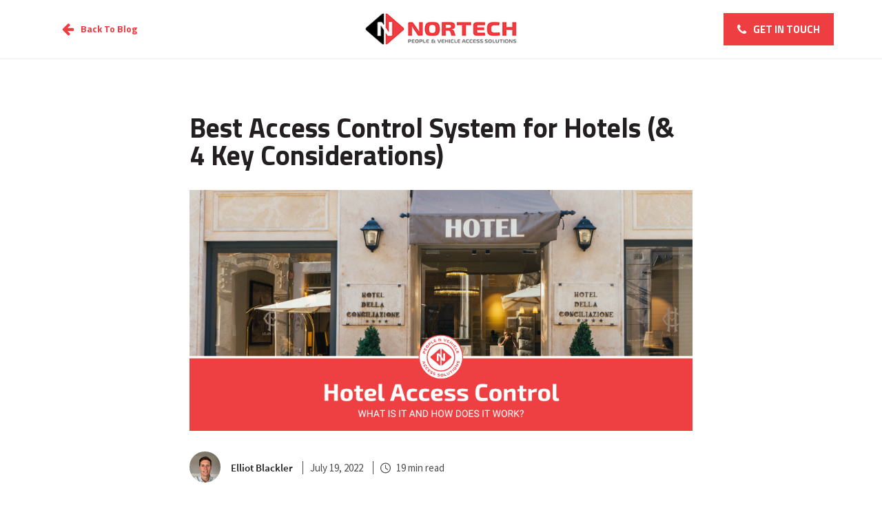

--- FILE ---
content_type: text/html; charset=UTF-8
request_url: https://blog.nortechcontrol.com/hotel-access-control
body_size: 20658
content:
<!doctype html><html lang="en"><head>
  <meta charset="utf-8">
  <title>Best Access Control System for Hotels (&amp; 4 Key Considerations)</title>
  
  <link rel="shortcut icon" href="https://blog.nortechcontrol.com/hubfs/favicon.ico">
  <meta name="description" content="Hotels have a number of access control requirements from visitor access to managing free parking for guests. But how do you choose the best system for hotels?">
  
  
  
  <link rel="stylesheet" property="stylesheet" href="//maxcdn.bootstrapcdn.com/font-awesome/4.3.0/css/font-awesome.min.css">
  <link href="https://fonts.googleapis.com/css?family=Source+Sans+Pro:400,700,700italic,400italic,300,300italic%7CTitillium+Web:400,700" rel="stylesheet" property="stylesheet" type="text/css">
  
  
  
  
  
  <meta name="viewport" content="width=device-width, initial-scale=1">

    
    <meta property="og:description" content="Hotels have a number of access control requirements from visitor access to managing free parking for guests. But how do you choose the best system for hotels?">
    <meta property="og:title" content="Best Access Control System for Hotels (&amp; 4 Key Considerations)">
    <meta name="twitter:description" content="Hotels have a number of access control requirements from visitor access to managing free parking for guests. But how do you choose the best system for hotels?">
    <meta name="twitter:title" content="Best Access Control System for Hotels (&amp; 4 Key Considerations)">

    

    
    <style>
a.cta_button{-moz-box-sizing:content-box !important;-webkit-box-sizing:content-box !important;box-sizing:content-box !important;vertical-align:middle}.hs-breadcrumb-menu{list-style-type:none;margin:0px 0px 0px 0px;padding:0px 0px 0px 0px}.hs-breadcrumb-menu-item{float:left;padding:10px 0px 10px 10px}.hs-breadcrumb-menu-divider:before{content:'›';padding-left:10px}.hs-featured-image-link{border:0}.hs-featured-image{float:right;margin:0 0 20px 20px;max-width:50%}@media (max-width: 568px){.hs-featured-image{float:none;margin:0;width:100%;max-width:100%}}.hs-screen-reader-text{clip:rect(1px, 1px, 1px, 1px);height:1px;overflow:hidden;position:absolute !important;width:1px}
</style>

<link rel="stylesheet" href="https://blog.nortechcontrol.com/hubfs/hub_generated/template_assets/1/29890108198/1761221032348/template_layout.min.css">
<link rel="stylesheet" href="https://blog.nortechcontrol.com/hubfs/hub_generated/template_assets/1/29899677064/1744435694992/template_bootstrap.min.min.css">
<link rel="stylesheet" href="https://blog.nortechcontrol.com/hubfs/hub_generated/template_assets/1/29890083004/1761221033194/template_main.min.css">
<link rel="stylesheet" href="https://fonts.googleapis.com/css?family=Merriweather:400,700|Lato:400,700&amp;display=swap">
<link rel="stylesheet" href="https://blog.nortechcontrol.com/hubfs/hub_generated/template_assets/1/29890134855/1761221031029/template_theme-overrides.css">

<style>
  .header_blog .header__container .row {
    display: flex;
    flex-wrap: wrap;
    align-items: center;
  }

  .header_blog .header__container .row > div {
    width: 33.333333%;
    text-align: center;
    padding: 17px 15px 17.5px;
  }

  .header_blog .header__container .row > div:first-child {
    text-align: left;
  }

  .header_blog .header__container .row > div:last-child {
    text-align: right;
  }

  .header-container-wrapper.header_blog .hs-button {
    font-size: 14px;
    padding: 15px 20px;
    background: none;
    color: inherit;
    display: flex;
    align-items: center;
    color: rgba(239,62,66,1.0);
  }

  .header-container-wrapper.header_blog .hs-button:before {
    content: "\f060";
    margin-right: 10px;
    display: block;
    display: inline-block;
    font: normal normal normal 14px/1 FontAwesome;
    font-size: inherit;
    text-rendering: auto;
    -webkit-font-smoothing: antialiased;
    -moz-osx-font-smoothing: grayscale;
    transform: translate(0, 0);
    font-size: 20px;
  }

  .header_blog .custom-btns .hs-cta-wrapper a {
    font-family: 'Titillium Web', sans-serif;
    font-size: 15px;
    line-height: 1;
    text-transform: uppercase;
    font-weight: 700;
    display: inline-block;
    padding: 15px 20px;
    background: rgba(239,62,66,1.0);
    color: #fff;
    -webkit-transition: background-color 200ms ease-in-out;
    -moz-transition: background-color 200ms ease-in-out;
    -o-transition: background-color 200ms ease-in-out;
    transition: background-color 200ms ease-in-out;
    display: inline-flex;
    align-items: center;
  }

  .header_blog .custom-btns .hs-cta-wrapper a:before {
    content: "\f095";
    display: inline-block;
    font: normal normal normal 14px/1 FontAwesome;
    font-size: inherit;
    text-rendering: auto;
    -webkit-font-smoothing: antialiased;
    -moz-osx-font-smoothing: grayscale;
    transform: translate(0, 0);
    margin-right: 10px;
    font-size: 17px;
  }


  .header_blog .header__container .row > div.custom-logo img {
    max-width: 220px;
    width:100% !important;
    margin: 0 auto;
  }

  .header-container-wrapper.header_blog .custom-logo a {
    display: block;
  }

  @media (max-width:767px) {
    .header-container-wrapper.header_blog .hs-button {
      color: transparent;
      width: 20px;
      padding: 0;
    }

    .header_blog .header__container .row > div.right {
      width: 20%;
    }

    .header_blog .header__container .row > div.custom-logo {
      width: 60%;
    }

    .header_blog .custom-btns .hs-cta-wrapper a {
      color: rgba(239,62,66,1.0);
      width: 34px;
      overflow: hidden;
      padding: 10px;
      text-align: center;
      align-items: center;
      justify-content: flex-start;
      display: inline-block;
      line-height: 1;
      height: 38px;
      box-sizing: border-box !important;
    }

    .header-container-wrapper.header_blog .hs-button:before {
      color: rgba(239,62,66,1.0);
    }

    .header_blog .custom-btns .hs-cta-wrapper a:before {
      color: #fff;
      margin: 0;
    }

    .header-container-wrapper.header_blog .hs-button:before {
      color: rgba(239,62,66,1.0);
    }


    .header_blog .custom-btns .hs-cta-wrapper a {
      border: 1px solid red;
      color: transparent;
    }


    .header_blog .custom-btns .hs-cta-wrapper a:hover {
      border: 1px solid red;
      background: transparent;
      color: transparent;
    }

    .header_blog .custom-btns .hs-cta-wrapper a:hover:before {
      color: rgba(239,62,66,1.0);
    }

    .header_blog .custom-btns .hs-cta-wrapper a {
      transition: all 200ms ease-in-out;
    }
  }
</style>

<link rel="stylesheet" href="/hs/hsstatic/AsyncSupport/static-1.501/sass/comments_listing_asset.css">
<style>
@font-face {
  font-family: "Titillium Web";
  src: url("https://blog.nortechcontrol.com/hubfs/TitilliumWeb-Regular.woff") format("woff");
  font-display: swap;
  font-weight: 400;
}

@font-face {
  font-family: "Source Sans Pro";
  src: url("https://blog.nortechcontrol.com/hubfs/SourceSansPro-Regular.woff") format("woff");
  font-display: swap;
  font-weight: 400;
}

@font-face {
  font-family: "Source Sans Pro";
  src: url("https://blog.nortechcontrol.com/hubfs/SourceSansPro-Bold.woff") format("woff");
  font-display: swap;
  font-weight: 700;
}

@font-face {
  font-family: "Source Sans Pro";
  src: url("https://blog.nortechcontrol.com/hubfs/SourceSansPro-Semibold.woff") format("woff");
  font-display: swap;
  font-weight: 600;
}

@font-face {
  font-family: "Titillium Web";
  src: url("https://blog.nortechcontrol.com/hubfs/TitilliumWeb-Bold.woff") format("woff");
  font-display: swap;
  font-weight: 700;
}
</style>

<style>
  @font-face {
    font-family: "Titillium Web";
    font-weight: 400;
    font-style: normal;
    font-display: swap;
    src: url("/_hcms/googlefonts/Titillium_Web/regular.woff2") format("woff2"), url("/_hcms/googlefonts/Titillium_Web/regular.woff") format("woff");
  }
  @font-face {
    font-family: "Titillium Web";
    font-weight: 700;
    font-style: normal;
    font-display: swap;
    src: url("/_hcms/googlefonts/Titillium_Web/700.woff2") format("woff2"), url("/_hcms/googlefonts/Titillium_Web/700.woff") format("woff");
  }
  @font-face {
    font-family: "Source Sans Pro";
    font-weight: 400;
    font-style: normal;
    font-display: swap;
    src: url("/_hcms/googlefonts/Source_Sans_Pro/regular.woff2") format("woff2"), url("/_hcms/googlefonts/Source_Sans_Pro/regular.woff") format("woff");
  }
  @font-face {
    font-family: "Source Sans Pro";
    font-weight: 700;
    font-style: normal;
    font-display: swap;
    src: url("/_hcms/googlefonts/Source_Sans_Pro/700.woff2") format("woff2"), url("/_hcms/googlefonts/Source_Sans_Pro/700.woff") format("woff");
  }
</style>

    <script type="application/ld+json">
{
  "mainEntityOfPage" : {
    "@type" : "WebPage",
    "@id" : "https://blog.nortechcontrol.com/hotel-access-control"
  },
  "author" : {
    "name" : "Elliot Blackler",
    "url" : "https://blog.nortechcontrol.com/author/elliot-blackler",
    "@type" : "Person"
  },
  "headline" : "Best Access Control System for Hotels (& 4 Key Considerations)",
  "datePublished" : "2022-07-19T11:53:11.000Z",
  "dateModified" : "2024-11-28T13:45:40.279Z",
  "publisher" : {
    "name" : "Nortech Control Systems Ltd",
    "logo" : {
      "url" : "https://www.nortechcontrol.com/hubfs/Imported%20images/nortech-logo.png",
      "@type" : "ImageObject"
    },
    "@type" : "Organization"
  },
  "@context" : "https://schema.org",
  "@type" : "BlogPosting",
  "image" : [ "https://7220440.fs1.hubspotusercontent-na1.net/hubfs/7220440/Hotel%20Access%20Control%20%281000%20%C3%97%20486px%29.png" ]
}
</script>


    
<!--  Added by GoogleAnalytics4 integration -->
<script>
var _hsp = window._hsp = window._hsp || [];
window.dataLayer = window.dataLayer || [];
function gtag(){dataLayer.push(arguments);}

var useGoogleConsentModeV2 = true;
var waitForUpdateMillis = 1000;


if (!window._hsGoogleConsentRunOnce) {
  window._hsGoogleConsentRunOnce = true;

  gtag('consent', 'default', {
    'ad_storage': 'denied',
    'analytics_storage': 'denied',
    'ad_user_data': 'denied',
    'ad_personalization': 'denied',
    'wait_for_update': waitForUpdateMillis
  });

  if (useGoogleConsentModeV2) {
    _hsp.push(['useGoogleConsentModeV2'])
  } else {
    _hsp.push(['addPrivacyConsentListener', function(consent){
      var hasAnalyticsConsent = consent && (consent.allowed || (consent.categories && consent.categories.analytics));
      var hasAdsConsent = consent && (consent.allowed || (consent.categories && consent.categories.advertisement));

      gtag('consent', 'update', {
        'ad_storage': hasAdsConsent ? 'granted' : 'denied',
        'analytics_storage': hasAnalyticsConsent ? 'granted' : 'denied',
        'ad_user_data': hasAdsConsent ? 'granted' : 'denied',
        'ad_personalization': hasAdsConsent ? 'granted' : 'denied'
      });
    }]);
  }
}

gtag('js', new Date());
gtag('set', 'developer_id.dZTQ1Zm', true);
gtag('config', 'G-GHHY3SX9MN');
</script>
<script async src="https://www.googletagmanager.com/gtag/js?id=G-GHHY3SX9MN"></script>

<!-- /Added by GoogleAnalytics4 integration -->

<!--  Added by GoogleTagManager integration -->
<script>
var _hsp = window._hsp = window._hsp || [];
window.dataLayer = window.dataLayer || [];
function gtag(){dataLayer.push(arguments);}

var useGoogleConsentModeV2 = true;
var waitForUpdateMillis = 1000;



var hsLoadGtm = function loadGtm() {
    if(window._hsGtmLoadOnce) {
      return;
    }

    if (useGoogleConsentModeV2) {

      gtag('set','developer_id.dZTQ1Zm',true);

      gtag('consent', 'default', {
      'ad_storage': 'denied',
      'analytics_storage': 'denied',
      'ad_user_data': 'denied',
      'ad_personalization': 'denied',
      'wait_for_update': waitForUpdateMillis
      });

      _hsp.push(['useGoogleConsentModeV2'])
    }

    (function(w,d,s,l,i){w[l]=w[l]||[];w[l].push({'gtm.start':
    new Date().getTime(),event:'gtm.js'});var f=d.getElementsByTagName(s)[0],
    j=d.createElement(s),dl=l!='dataLayer'?'&l='+l:'';j.async=true;j.src=
    'https://www.googletagmanager.com/gtm.js?id='+i+dl;f.parentNode.insertBefore(j,f);
    })(window,document,'script','dataLayer','GTM-53FFGCV');

    window._hsGtmLoadOnce = true;
};

_hsp.push(['addPrivacyConsentListener', function(consent){
  if(consent.allowed || (consent.categories && consent.categories.analytics)){
    hsLoadGtm();
  }
}]);

</script>

<!-- /Added by GoogleTagManager integration -->



<link rel="amphtml" href="https://blog.nortechcontrol.com/hotel-access-control?hs_amp=true">

<meta property="og:image" content="https://blog.nortechcontrol.com/hubfs/Hotel%20Access%20Control%20(1000%20%C3%97%20486px).png">
<meta property="og:image:width" content="1000">
<meta property="og:image:height" content="486">
<meta property="og:image:alt" content="Hotel Access Control">
<meta name="twitter:image" content="https://blog.nortechcontrol.com/hubfs/Hotel%20Access%20Control%20(1000%20%C3%97%20486px).png">
<meta name="twitter:image:alt" content="Hotel Access Control">

<meta property="og:url" content="https://blog.nortechcontrol.com/hotel-access-control">
<meta name="twitter:card" content="summary_large_image">

<link rel="canonical" href="https://blog.nortechcontrol.com/hotel-access-control">

<meta property="og:type" content="article">
<link rel="alternate" type="application/rss+xml" href="https://blog.nortechcontrol.com/rss.xml">
<meta name="twitter:domain" content="blog.nortechcontrol.com">
<meta name="twitter:site" content="@NortechControl">
<script src="//platform.linkedin.com/in.js" type="text/javascript">
    lang: en_US
</script>

<meta http-equiv="content-language" content="en">






<meta name="generator" content="HubSpot"></head>

<body class="body-wrapper   hs-content-id-79583654477 hs-blog-post hs-blog-id-28957287620">
<!--  Added by GoogleTagManager integration -->
<noscript><iframe src="https://www.googletagmanager.com/ns.html?id=GTM-53FFGCV" height="0" width="0" style="display:none;visibility:hidden"></iframe></noscript>

<!-- /Added by GoogleTagManager integration -->
 
  <div id="site-wrapper"> 
    
  <div data-global-resource-path="NortechControl_May2020/templates/partials/header_blog.html"><div class="header-container-wrapper header_blog">
  <div class="header-container">
    <div class="custom-header-wrapper">
      <div class="custom-header header">
        <header class="hs-header-desktop">
          <div class="header__container container">
            <div class="row">
              <div class="right">
                <div class="custom-btns">
                  <div id="hs_cos_wrapper_button" class="hs_cos_wrapper hs_cos_wrapper_widget hs_cos_wrapper_type_module" style="" data-hs-cos-general-type="widget" data-hs-cos-type="module">
  



  
    
  



<a class="hs-button" href="https://blog.nortechcontrol.com/" id="hs-button_button" rel="">
  Back To Blog
</a>

</div>
                </div>
              </div>
              <div class="custom-logo">
                <div id="hs_cos_wrapper_header_logo" class="hs_cos_wrapper hs_cos_wrapper_widget hs_cos_wrapper_type_module widget-type-logo" style="" data-hs-cos-general-type="widget" data-hs-cos-type="module">
  






















  
  <span id="hs_cos_wrapper_header_logo_hs_logo_widget" class="hs_cos_wrapper hs_cos_wrapper_widget hs_cos_wrapper_type_logo" style="" data-hs-cos-general-type="widget" data-hs-cos-type="logo"><a href="https://www.nortechcontrol.com/" id="hs-link-header_logo_hs_logo_widget" style="border-width:0px;border:0px;"><img src="https://blog.nortechcontrol.com/hs-fs/hubfs/raw_assets/public/NortechControl_May2020/images/nortech-logo.png?width=2200&amp;height=54&amp;name=nortech-logo.png" class="hs-image-widget " height="54" style="height: auto;width:2200px;border-width:0px;border:0px;" width="2200" alt="Nortech Control Systems Ltd." title="Nortech Control Systems Ltd." srcset="https://blog.nortechcontrol.com/hs-fs/hubfs/raw_assets/public/NortechControl_May2020/images/nortech-logo.png?width=1100&amp;height=27&amp;name=nortech-logo.png 1100w, https://blog.nortechcontrol.com/hs-fs/hubfs/raw_assets/public/NortechControl_May2020/images/nortech-logo.png?width=2200&amp;height=54&amp;name=nortech-logo.png 2200w, https://blog.nortechcontrol.com/hs-fs/hubfs/raw_assets/public/NortechControl_May2020/images/nortech-logo.png?width=3300&amp;height=81&amp;name=nortech-logo.png 3300w, https://blog.nortechcontrol.com/hs-fs/hubfs/raw_assets/public/NortechControl_May2020/images/nortech-logo.png?width=4400&amp;height=108&amp;name=nortech-logo.png 4400w, https://blog.nortechcontrol.com/hs-fs/hubfs/raw_assets/public/NortechControl_May2020/images/nortech-logo.png?width=5500&amp;height=135&amp;name=nortech-logo.png 5500w, https://blog.nortechcontrol.com/hs-fs/hubfs/raw_assets/public/NortechControl_May2020/images/nortech-logo.png?width=6600&amp;height=162&amp;name=nortech-logo.png 6600w" sizes="(max-width: 2200px) 100vw, 2200px"></a></span>
</div>
              </div>
              <div class="right">
                <div class="custom-btns">
                  <span id="hs_cos_wrapper_header_cta" class="hs_cos_wrapper hs_cos_wrapper_widget hs_cos_wrapper_type_cta" style="" data-hs-cos-general-type="widget" data-hs-cos-type="cta"><!--HubSpot Call-to-Action Code --><span class="hs-cta-wrapper" id="hs-cta-wrapper-b9e84a1d-7132-4373-95bb-21836a4c79a5"><span class="hs-cta-node hs-cta-b9e84a1d-7132-4373-95bb-21836a4c79a5" id="hs-cta-b9e84a1d-7132-4373-95bb-21836a4c79a5"><!--[if lte IE 8]><div id="hs-cta-ie-element"></div><![endif]--><a href="https://cta-redirect.hubspot.com/cta/redirect/7220440/b9e84a1d-7132-4373-95bb-21836a4c79a5"><img class="hs-cta-img" id="hs-cta-img-b9e84a1d-7132-4373-95bb-21836a4c79a5" style="border-width:0px;" src="https://no-cache.hubspot.com/cta/default/7220440/b9e84a1d-7132-4373-95bb-21836a4c79a5.png" alt="get in Touch"></a></span><script charset="utf-8" src="/hs/cta/cta/current.js"></script><script type="text/javascript"> hbspt.cta._relativeUrls=true;hbspt.cta.load(7220440, 'b9e84a1d-7132-4373-95bb-21836a4c79a5', {"useNewLoader":"true","region":"na1"}); </script></span><!-- end HubSpot Call-to-Action Code --></span>
                </div>
              </div>
            </div>
          </div>
        </header>
        <header class="hs-header-mobile">
          <div class="header__container container">
            <div class="row">
              <div class="right">
                <div class="custom-btns">
                  <div id="hs_cos_wrapper_button" class="hs_cos_wrapper hs_cos_wrapper_widget hs_cos_wrapper_type_module" style="" data-hs-cos-general-type="widget" data-hs-cos-type="module">
  



  
    
  



<a class="hs-button" href="https://blog.nortechcontrol.com/" id="hs-button_button" rel="">
  Back To Blog
</a>

</div>
                </div>
              </div>
              <div class="custom-logo">
                <div id="hs_cos_wrapper_header_logo" class="hs_cos_wrapper hs_cos_wrapper_widget hs_cos_wrapper_type_module widget-type-logo" style="" data-hs-cos-general-type="widget" data-hs-cos-type="module">
  






















  
  <span id="hs_cos_wrapper_header_logo_hs_logo_widget" class="hs_cos_wrapper hs_cos_wrapper_widget hs_cos_wrapper_type_logo" style="" data-hs-cos-general-type="widget" data-hs-cos-type="logo"><a href="https://www.nortechcontrol.com/" id="hs-link-header_logo_hs_logo_widget" style="border-width:0px;border:0px;"><img src="https://blog.nortechcontrol.com/hs-fs/hubfs/raw_assets/public/NortechControl_May2020/images/nortech-logo.png?width=2200&amp;height=54&amp;name=nortech-logo.png" class="hs-image-widget " height="54" style="height: auto;width:2200px;border-width:0px;border:0px;" width="2200" alt="Nortech Control Systems Ltd." title="Nortech Control Systems Ltd." srcset="https://blog.nortechcontrol.com/hs-fs/hubfs/raw_assets/public/NortechControl_May2020/images/nortech-logo.png?width=1100&amp;height=27&amp;name=nortech-logo.png 1100w, https://blog.nortechcontrol.com/hs-fs/hubfs/raw_assets/public/NortechControl_May2020/images/nortech-logo.png?width=2200&amp;height=54&amp;name=nortech-logo.png 2200w, https://blog.nortechcontrol.com/hs-fs/hubfs/raw_assets/public/NortechControl_May2020/images/nortech-logo.png?width=3300&amp;height=81&amp;name=nortech-logo.png 3300w, https://blog.nortechcontrol.com/hs-fs/hubfs/raw_assets/public/NortechControl_May2020/images/nortech-logo.png?width=4400&amp;height=108&amp;name=nortech-logo.png 4400w, https://blog.nortechcontrol.com/hs-fs/hubfs/raw_assets/public/NortechControl_May2020/images/nortech-logo.png?width=5500&amp;height=135&amp;name=nortech-logo.png 5500w, https://blog.nortechcontrol.com/hs-fs/hubfs/raw_assets/public/NortechControl_May2020/images/nortech-logo.png?width=6600&amp;height=162&amp;name=nortech-logo.png 6600w" sizes="(max-width: 2200px) 100vw, 2200px"></a></span>
</div>
              </div>
              <div class="right">
                <div class="custom-btns">
                  <span id="hs_cos_wrapper_header_cta" class="hs_cos_wrapper hs_cos_wrapper_widget hs_cos_wrapper_type_cta" style="" data-hs-cos-general-type="widget" data-hs-cos-type="cta"><!--HubSpot Call-to-Action Code --><span class="hs-cta-wrapper" id="hs-cta-wrapper-b9e84a1d-7132-4373-95bb-21836a4c79a5"><span class="hs-cta-node hs-cta-b9e84a1d-7132-4373-95bb-21836a4c79a5" id="hs-cta-b9e84a1d-7132-4373-95bb-21836a4c79a5"><!--[if lte IE 8]><div id="hs-cta-ie-element"></div><![endif]--><a href="https://cta-redirect.hubspot.com/cta/redirect/7220440/b9e84a1d-7132-4373-95bb-21836a4c79a5"><img class="hs-cta-img" id="hs-cta-img-b9e84a1d-7132-4373-95bb-21836a4c79a5" style="border-width:0px;" src="https://no-cache.hubspot.com/cta/default/7220440/b9e84a1d-7132-4373-95bb-21836a4c79a5.png" alt="get in Touch"></a></span><script charset="utf-8" src="/hs/cta/cta/current.js"></script><script type="text/javascript"> hbspt.cta._relativeUrls=true;hbspt.cta.load(7220440, 'b9e84a1d-7132-4373-95bb-21836a4c79a5', {"useNewLoader":"true","region":"na1"}); </script></span><!-- end HubSpot Call-to-Action Code --></span>
                </div>
              </div>
            </div>
          </div> 
        </header>
      </div>
    </div>
  </div> 
</div>

</div>


    

<!-- Banner Section -->
<div class="blog-postdetails">
  <div class="container">
    <div class="inner-postdetails">
      <h1><span id="hs_cos_wrapper_name" class="hs_cos_wrapper hs_cos_wrapper_meta_field hs_cos_wrapper_type_text" style="" data-hs-cos-general-type="meta_field" data-hs-cos-type="text">Best Access Control System for Hotels (&amp; 4 Key Considerations)</span></h1>
      <div class="bg blog-hero-image" style="background:url(https://blog.nortechcontrol.com/hubfs/Hotel%20Access%20Control%20%281000%20%C3%97%20486px%29.png)"> </div>
      <div class="dis-flex vmiddle">
        
        <div class="authorpic">
          <div class="bg authorphoto" style="background:url(https://blog.nortechcontrol.com/hubfs/Image_20220630_080445_582.jpeg)"> </div>
        </div>
        
        <div class="authorname">
          <a class="time-text">Elliot Blackler</a> <span class="time-text">July 19, 2022</span>
          <span class="time-text watchtime">
            <svg xmlns="http://www.w3.org/2000/svg" width="15" height="16" viewbox="0 0 15 16" fill="none"> <path d="M7.5 15.5C5.51093 15.5 3.60335 14.7098 2.19666 13.3033C0.790176 11.8969 0 9.98921 0 8C0 6.0108 0.790176 4.10335 2.19666 2.69666C3.60315 1.29018 5.5108 0.5 7.5 0.5C9.4892 0.5 11.3967 1.29018 12.8033 2.69666C14.2098 4.10315 15 6.0108 15 8C15 9.98921 14.2098 11.8967 12.8033 13.3033C11.3968 14.7098 9.4892 15.5 7.5 15.5ZM7.5 1.65403C5.81689 1.65403 4.20268 2.32262 3.01259 3.51278C1.82243 4.70294 1.15383 6.31699 1.15383 8.0002C1.15383 9.68341 1.82243 11.2975 3.01259 12.4876C4.20275 13.6778 5.81679 14.3464 7.5 14.3464C9.18321 14.3464 10.7973 13.6778 11.9874 12.4876C13.1776 11.2975 13.8462 9.68341 13.8462 8.0002C13.8462 6.31699 13.1776 4.70288 11.9874 3.51278C10.7973 2.32262 9.18321 1.65403 7.5 1.65403Z" fill="#4B4B4B" /> <path d="M10.3848 10.8846C10.2547 10.8839 10.1287 10.8392 10.0271 10.7577L7.14252 8.45001C7.00485 8.34119 6.92411 8.17559 6.92334 8.00008V3.96167C6.92334 3.7555 7.03331 3.56505 7.2118 3.46203C7.39028 3.35901 7.61023 3.35901 7.78871 3.46203C7.96719 3.56505 8.07717 3.75551 8.07717 3.96167V7.72316L10.7426 9.85775C10.8614 9.95291 10.9378 10.0912 10.9551 10.2425C10.9725 10.3938 10.9292 10.5458 10.8348 10.6654C10.726 10.8031 10.5604 10.8838 10.3849 10.8846L10.3848 10.8846Z" fill="#4B4B4B" /> </svg> <span>19 min read  </span>
          </span>
        </div>
      </div>
      <div class="blog-post-body detail-content">
        <span id="hs_cos_wrapper_post_body" class="hs_cos_wrapper hs_cos_wrapper_meta_field hs_cos_wrapper_type_rich_text" style="" data-hs-cos-general-type="meta_field" data-hs-cos-type="rich_text"><p>Despite the last few years, we probably have all been into a hotel fairly recently or had an experience with one since their <a href="https://qz.com/177505/why-the-disappearance-of-hotel-room-keys-marks-the-end-of-hospitality/" rel="noopener" target="_blank"><span>massive changes</span></a> in the last decade or so.&nbsp;</p>
<!--more-->
<p>When we think of a modern hotel, we are all very used to getting a digital key as opposed to a metal key that you will put into a traditional lock. Most people will think of a credit card sized ‘key’ that is issued at reception or even by a check in terminal when we arrive.</p>
<p>The whole process has been overhauled and it has become a very limited contact and simple procedure, especially when we are in a hurry or do not feel like talking to anyone after travelling, this can be a blessing.</p>
<p>The aim of this article is to shed more light on access control solutions for hotels and give an easy to digest account of the basics of hotel access control.</p>
<p>To summarise, in this guide, we will be covering:</p>
<ul>
<li aria-level="1">Access Control for Hotels Features</li>
<li aria-level="1">Hotels Access Control Basics</li>
<li aria-level="1">Types of Hospital Access Control</li>
<li aria-level="1">Benefits of Hotels Access Control</li>
<li aria-level="1">How to Find the Best Hotels Access Control System</li>
<li aria-level="1">Hotels Access Control Cost</li>
<li aria-level="1">Deciding on the Best Hotels Access Control System</li>
</ul>
<h2 style="font-size: 30px;">Key Components of Access Control for Hotels&nbsp;</h2>
<p>Although everyone’s focus when installing access control for hotels could be a little different, there are definitely some key parts that have a big impact on the decision to deploy access control.&nbsp;</p>
<p>In this section, we will be looking at some important things to think about when looking into hotel access control solutions.&nbsp;</p>
<h3 style="font-weight: normal;">Emergency Access</h3>
<p>Keeping the hotel secure around the clock is important, but also being able to clear a path to get guests out in the case of a fire or an emergency is a factor that cannot be overlooked.</p>
<p>When you deploy an access control system, you will gain control over <a href="https://www.accsecurity.com/access-control-systems-emergency-situations/" rel="noopener" target="_blank"><span>emergency overrides</span></a>, effectively meaning that when there is a situation, you can unlock all external and internal (non guest room) doors to clear an exit.</p>
<p>This becomes important because it can be the difference between life and death, gone are the days where you would need to be reaching for keys or smashing glass for an emergency exit lever.</p>
<h3 style="font-weight: normal;">Guest Experience</h3>
<p>A term that we come across more and more in all forms of business is guest experience or <a href="https://en.wikipedia.org/wiki/User_experience" rel="noopener" target="_blank"><span>user experience</span></a>, this is basically how our customers interact with a product, service or experience.&nbsp;</p>
<p>It can make a huge impact on how something is perceived, and is important now more than ever in the hospitality industry.&nbsp;&nbsp;</p>
<p>Creating a seamless guest experience and in turn hoping to get a good review or repeat customers is the aim of the game, we all know the classic sales formula that getting new customers is harder and more expensive than <a href="https://hbr.org/2014/10/the-value-of-keeping-the-right-customers" rel="noopener" target="_blank"><span>customer retention</span></a>.&nbsp;</p>
<h3 style="font-weight: normal;">Cleaning &amp; Staff Access</h3>
<p>Being able to get into all the rooms with certain ‘master keys’ is obviously ten times more&nbsp;effective than having a massive jangling key chain with a hundred different keys on it.&nbsp;</p>
<p>Digital keys are much more secure as they can be deactivated if they are lost or fall into the wrong hands, a metal key could have serious ramifications if lost.</p>
<p>Obviously, we still have the ability to ‘double lock’ our rooms from the inside but being able to get into a room is important for not only cleaning but also security.&nbsp;</p>
<p>Most, if not all hotels have some form of double lock, deadbolt or chain that keeps the person inside the hotel room secure in the thought that no one can get in.</p>
<h3 style="font-weight: normal;">Hotel Management</h3>
<p>Often seen as a form of security, access control is also a form of management software that can help organise a hotel and have a range of benefits that reach past security.&nbsp;</p>
<p>Having a much more efficient way to run the hotel and have better control on guest access, limiting external access and keeping checking in and out simple for everyone means your staff can focus on other priorities.&nbsp;</p>
<p>Finding ways to get technology involved in the hospitality industry can seem counterproductive, but this shift is just how we expect service in the modern day and allows for better interactions when they organically crop up.</p>
<p>Taking the stress out of checking in and out allows for a smoother process for everyone involved and even leads to <a href="https://hoteltechreport.com/news/contactless-check-in" rel="noopener" target="_blank"><span>better guest satisfaction</span></a>.&nbsp;</p>
<p>&nbsp;</p>
<h2 style="font-size: 30px;">How Does Access Control for Hotels Work?</h2>
<p>We will briefly cover the basics of hotel access control systems and show how they can work in practice and a little background around some of the most popular methods used in hotels today.</p>
<p>The exact way access control for hotels works varies from technology to technology and even hotel to hotel, but the core concept is the same. Hotel access control is designed to grant digital access to locked doors, check in and check out easily without any hassle.</p>
<p>Guests are given their <a href="https://www.sciencedirect.com/topics/computer-science/access-credential" rel="noopener" target="_blank"><span>access control credentials </span></a>(their equivalent of a key) which is often in the form of a keycard that can be put into your wallet or purse. We will be covering some of the most popular options within this section.</p>
<h3 style="font-size: 25px; font-weight: normal;"><span style="color: #434343;">What Do the Access Control Credentials Do?</span></h3>
<p>Access control for hotels works by utilising an access control system that is linked to all of the guest doors and often internal and external doors too, depending on the access level required.&nbsp;</p>
<p>For most hotels only internal doors are ‘locked’ with an access control system, but in some locations external doors also will have a digital lock on too.</p>
<p>The software allows for the hotel reception to issue, manage and deactivate access control credentials for guests and staff using a reader, scanner or even just the software itself.&nbsp;</p>
<p>Tapping a blank card against the reader on the computer allows it to have the information copied onto it and lets it work as a <a href="/hotel-key-cards#:~:text=Hotel%20Key%20Cards%20are%20metal,towards%20a%20keyless%20entry%20system." rel="noopener" target="_blank"><span>key to the guest’s room</span></a> and other doors they may need to access.</p>
<p>Some access control systems will be linked to the lifts in the hotel too, meaning that non-guests or staff cannot traverse the floors. In addition, most of these cards will also power the room when placed into a slot by the front door.&nbsp;</p>
<p>Contrary to popular belief this is just a system that requires any <a href="https://www.cosmopolitan.com/uk/entertainment/travel/a19479705/hotel-room-electricity-card-slots/#:~:text=It%20turns%20out%20you%20don,bedroom%20at%20the%20same%20time." rel="noopener" target="_blank"><span>card sized item</span></a> in the slot and often is not reading the card placed, just needs a weight or a laser to be broken to power the room. So next time, try your library card instead!</p>
<h3 style="font-size: 25px; font-weight: normal;"><span style="color: #434343;">Hotel Access Control Systems - From Installation to Guests in 5 Steps</span></h3>
<p>Let’s look at how a hotel can go from choosing to install an access control system to the guests being able to get into their rooms with hotel access control.</p>
<p><strong>Step 1 Installation - </strong>the access control system is installed within the hotel and links all of the guest doors to the management system. Additional doors, lifts and even the room’s power can be controlled by the access control credential.</p>
<p><strong>Step 2 Training - </strong>the staff are trained on how to issue the credentials, use the system and ensure that everyone understands the system from front of house to the cleaning staff to security.</p>
<p><strong>Step 3 Management - </strong>the next step is managing the system and keeping it running smoothly, although it is a short learning curve there is always a little adjustment period. The system can be managed from the front of house terminals and the main office.</p>
<p><strong>Step 4 Deployment - </strong>once the staff are comfortable with the system the guests can be issued with their room keys in whatever form the system depicts (i.e. key fobs, key cards or even passcodes).</p>
<p><strong>Step 5 Access - </strong>the final step is the guests getting unbridled access to their rooms and the areas of the hotel such as the lifts, bar, restaurant and gym/pool if they are offered. Some hotels also utilise <a href="https://www.nortechcontrol.com/solutions/vehicle/" rel="noopener" target="_blank"><span>vehicle access control</span></a> in the form of barriers or gates stopping unauthorised access.</p>
<h3 style="font-size: 25px; font-weight: normal;">Types of Hotel Access Control&nbsp;</h3>
<p>We will be focusing on quickly highlighting some of the most popular methods used in people access control for hotels, typically most hotels will use either key fob or proximity cards (or a similar credit card technology) so we will be covering those in the most detail.</p>
<p>&nbsp;</p>
<h4 style="font-size: 18px; font-weight: bold;"><span style="color: #434343;">Proximity Cards&nbsp;</span></h4>
<p>One of the most popular methods of access control for hotels are <a href="/rfid-vs-proximity-cards" rel="noopener" target="_blank"><span>proximity cards</span></a>, often referred to as prox cards for short these access control cards are a type of contactless entry credential that can digitally unlock a door.</p>
<p>As the name suggests, a prox card is the size and shape of a credit card and has the ability to be scanned without the user having to place it into a card reader.</p>
<p><a href="/how-proximity-card-readers-work" rel="noopener" target="_blank"><span>Proximity cards</span></a> have become synonymous with hotels in the last decade or so and have seen rapid growth within other industries too; Growth has been experienced because of the simplicity of use, set-up and management of these cards.</p>
<p>Prox cards are often paired with a form of identification to make a two in one card that serves as an form of access control credential but also as the staff’s ID. We are seeing this trend more and more with companies of all sizes deploying this method.</p>
<p>There are slight variations on access control card systems that can be deployed at a hotel, but for simplicity we are just focusing on prox cards as they are one of the most frequently used and reliable.</p>
<p>&nbsp;</p>
<h4 style="font-size: 18px; font-weight: bold;"><span style="color: #434343;">Key Fob Access Control&nbsp;</span></h4>
<p>People often comment on why this was not the natural evolution for all hotel access control due to its similarity with the traditional metal keys and plastic key fobs given out by hotels in the past.</p>
<p>When it comes to a simple and low cost form of security, hotels will often lean towards the highly effective and easy to manage <a href="/key-fob-access-control" rel="noopener" target="_blank"><span>key fob access control</span></a>.&nbsp;</p>
<p>Key fobs are exactly what they say on the tin, they are a small, often round form of access control that allows for the user to tap the centennial against the reader for access to their room within microseconds.&nbsp;</p>
<p>The read range on a key fob is often a few centimetres as with a proximity card, so they are very effective and due to the lack of moving parts and sturdiness of their design, they often last a long time without needing to be replaced.&nbsp;</p>
<p>We have seen a lot of industries pick up this form of access control from apartments to<a href="/gym-access-control" rel="noopener" target="_blank"><span> gyms</span></a>, to schools and everything in between.</p>
<p>&nbsp;</p>
<h4 style="font-size: 18px; font-weight: bold;"><span style="color: #434343;">Passwords or PINs</span></h4>
<p>Although this is a less commonly used form of access control, it can still be a viable solution for different sized hotels. In fact, a lot of Airbnbs and private rentals have started to use this form of access control for their <a href="https://www.ifsecglobal.com/global/home-security-tech-for-airbnb-hosts/" rel="noopener" target="_blank"><span>property management</span></a>.&nbsp;</p>
<p>Hotels of all sizes can and do still deploy this form of access control, albeit less frequently seen. It is still a huge step above the traditional lock and key method and the now&nbsp; near extinct method of metal keys.</p>
<p>Guests have no problem using this kind of system and from a management standpoint it is easy to control. Being able to ‘shut off’ access after X time or before X time is great.</p>
<p>&nbsp;Take for example check out is at 11am, the PIN can be defunct as of 11.01am keeping a tighter control on your hotel guests and their check out times.</p>
<p>&nbsp;</p>
<h4 style="font-size: 18px;"><span style="color: #434343;">Vehicle Access Control&nbsp;</span></h4>
<p>Although we are focusing on people access control in this guide, we would be remiss to exclude a form of access control that affects the external of the hotel and that is <a href="https://www.nortechcontrol.com/solutions/vehicle/nortech-hotel-parking-hotel-revenue/" rel="noopener" target="_blank"><span>parking management</span></a>.&nbsp;</p>
<p>Having better control over who has access to your hotel’s car park has a whole host of benefits from tighter security, to guest vehicles being more secure, to less likelihood of crime or break-ins, as some examples.&nbsp;</p>
<p>Having a way to accurately manage your car park and even collect additional revenue gives a great incentive to implement a hotel parking system within your location.</p>
<p>There are a few different methods of managing the car park, from pay and display, pre-booking and even <span>automatic number plate recognition</span> (which does exactly what it does on the tin).</p>
<p><a href="https://www.nortechcontrol.com/products/anpr-camera/" rel="noopener" target="_blank">ANPR (automatic number plate recognition)</a> is one of the most popular forms of vehicle access control and gives a lot of control over who can or can not access the hotel’s car park.</p>
<h3 style="font-size: 25px; font-weight: normal;"><span style="color: #434343;">The Future of Access Control for Hotels&nbsp;</span></h3>
<p>As we have alluded to across the guide, there has already been a huge revolution in the hotel industry and a large number of hotels have looked into or even deployed access control systems.</p>
<p>With this being said, there’s always room for improvement and innovation, that is the aim of technology to make our lives simpler, save time and let us focus on other things.</p>
<p>It is hard to speculate where the industry will move to, but the biggest trend that will happen within the near future is the complete disposal of metal keys and traditional locks.&nbsp;</p>
<p>In a lot of countries this has already become commonplace, with more developing nations innovating at faster rates and bridging the technology gaps rapidly.&nbsp;</p>
<p>Ironically, being a generation behind in technology often means that developing countries will leapfrog past a certain technology and often be ahead of other places.&nbsp;</p>
<p>A great example would be <a href="https://www.vodafone.com/about-vodafone/what-we-do/consumer-products-and-services/m-pesa#:~:text=Pay%20by%20M%2DPESA%20is,such%20credit%20or%20debit%20cards." rel="noopener" target="_blank"><span>M-PESA a digital payment system</span></a> popularised in Kenya by Vodafone that effectively skipped the need for credit or debit cards.</p>
<p>&nbsp;</p>
<h2 style="font-size: 30px;">Benefits of Access Control System for Hotels&nbsp;</h2>
<p>This section is intended to give some broad strokes on the benefits of access control systems for hotels and should help give an overview of the kinds of benefits that can be obtained.</p>
<p>Needless to say, there are a lot of different benefits that come from various access control systems and there is a long list for each form of access control.&nbsp;</p>
<p>With this being said, we will be covering access control as a whole and not lasering in on one type or another, so, the benefits will be more universal.</p>
<p>We have broken down the benefits into three core areas, security benefits, the often overlooked user benefits and then more general benefits of these systems. Without any further ado, let’s look at them.</p>
<h3 style="font-weight: normal; font-size: 25px;"><span style="color: #434343;">Security Benefits of Hotels Access Control</span></h3>
<p>&nbsp;</p>
<h4><strong>Guest Management</strong></h4>
<p>Finding novel ways to keep a tighter rein on guests such as access control means you can have a much better idea of who is checked in, checked out or still has room access.</p>
<p>Being able to control when a key stops being active is a huge benefit of utilising access control systems within a hotel. Whether you are using a key fob, key card or even a PIN, there can be a timed slot when the guest can access their room (i.e. the check out window).</p>
<p>Private rentals such as Airbnb could also utilise this form of access control for their security and <a href="https://vimloc.gr/en/sitemap/solutions/accesscontrolforairbnb.html" rel="noopener" target="_blank"><span>private property guest management</span></a>.&nbsp;</p>
<p>&nbsp;</p>
<h4><strong>Significantly Less Chance of Break Ins</strong></h4>
<p>When we think of access control, we often forget that it is primarily a means of advanced security and screening.&nbsp;</p>
<p>Having a form of hotel access control deployed there is much less likelihood of break ins and the removal of pickable locks.</p>
<p>The integrity of traditional locks have come into question time and time again, and the downfalls of metal keys have become overwhelming.</p>
<p>With access control for hotels, there is much less chance of these kinds of things happening and removal of these other additional issues that may arise.&nbsp;</p>
<p>&nbsp;</p>
<h4><strong>No Wasted Time or Compromised Security</strong></h4>
<p>The amount of times that metal keys were lost, misplaced or forgotten was getting to a boiling point, and that was one of many reasons that affected the decision to move to access control for a lot of larger hotels.</p>
<p>Each time a metal key was lost, there would need to be a new lock fitted and new copies of keys cut, this takes time and effort, but cannot be overlooked as the lost key could be used for nefarious means.</p>
<p>When it comes to access control, in the event of a lost keycard or other form of <span>access control credential</span> (the digital key issued to the guest) it can be easily deactivated and a new one issued, with no hassle at all.&nbsp;</p>
<h3 style="font-size: 25px; font-weight: normal;"><span style="color: #434343;">User Benefits of Hotels Access Control</span></h3>
<p>&nbsp;</p>
<h4><strong>Simple Check In &amp; Out</strong></h4>
<p>From a guest perspective, the concept of an access control system in a hotel is a novel one that is incredibly user focused.&nbsp;</p>
<p>We tend to overlook how useful and easy these systems are as a guest, but as soon as something is not there we realise how important it is or was.</p>
<p>Having a check in (and out) process makes the whole experience much nicer for a guest. Although some people value physical customer service, a lot of us have grown accustomed to having quick and contactless experiences with hotels.</p>
<p>&nbsp;</p>
<h4><strong>Easy Room Access</strong></h4>
<p>Regardless of the type of access control the hotel deploys there are immediate benefits to the guest and even staff.</p>
<p>Having the ability to quickly and easily gain access to your room with a quick tap of a card (or similar credential) against the door reader (sometimes into the card slot) you are able to get into your room with a quick digital unlock.</p>
<p>Gone are the days of having to jangle a clunky key with a plastic keyring, in fact, a lot of people may not even know hotels to even have these kinds of things.&nbsp;</p>
<p>Hotel access control has pushed out these archaic methods and removed the need for pigeon holes with the keys in them and a lack of overall security.</p>
<p>&nbsp;</p>
<h4><strong>Replaces Outdated Technology</strong></h4>
<p>The hotel industry has had a massive overhaul and there are likely a lot of blasts from the past and <a href="https://www.rd.com/list/things-youll-never-see-in-hotels-again/" rel="noopener" target="_blank"><span>old fashioned features</span></a> that hotels will never do again, one of which being the use of old technology, such as keys.</p>
<p>Being a guest at a hotel in the modern era is very different to what it once was, and some newer guests may not even remember days when there were metal keys to get into a room.&nbsp;</p>
<p>With the digital revolution, the older technology is replaced with much more guest focused systems, for example if you lose your key you can get a new one at the reception and they can deactivate the old one you lost in a click of a button.</p>
<h3 style="font-size: 25px; font-weight: normal;"><span style="color: #434343;">General Benefits of Hotels Access Control</span></h3>
<p>&nbsp;</p>
<h4><strong>Fire &amp; Emergency Safety</strong></h4>
<p>Being able to ensure your hotel is safe and efficient in the event of an emergency should be a top priority.</p>
<p>Guest and staff safety should always be something that is valued by a hotel, and the deployment of an access control system allows for an effective emergency response time.</p>
<p>In the unlikely event of an emergency, the system can be triggered to unlock external doors, internal doors or any other obstacles that hinder exit.</p>
<p>Being able to provide a simple and stress free exit when there is a problem can literally be the difference between life and death. The value of this in a hotel access control system should not be overlooked.</p>
<p>&nbsp;</p>
<h4><strong>Around the Clock Access</strong></h4>
<p>Another general benefit of having a hotel access control system is the option of having around the clock access for whoever needs it.&nbsp;</p>
<p>Whether it's 24/7 check in or out for guests so they can self check in or out; This is even more important in tourist destinations or near airports as people could be arriving at odd hours.</p>
<p>Having the additional ability to control when staff have access or where they can access allows for even more security and control. I.e. if a cleaner only works weekends, they can just be permitted on Saturday and Sunday.</p>
<p>&nbsp;</p>
<h4><strong>Potential for Vehicle Access Control&nbsp;</strong></h4>
<p>As we have alluded to there is a huge potential for the installation of vehicular access control within a hotel, if there is the need or space to deploy such a system.</p>
<p>These kinds of systems become more important in larger hotels or ones that are in close proximity to a city centre or other place people might try to park and walk away without being a guest.</p>
<p>There are a range of benefits that come from a <a href="https://www.nortechcontrol.com/solutions/vehicle/people-and-vehicle-access/" rel="noopener" target="_blank"><span>vehicle access control</span></a> system for a hotel and its importance cannot be overlooked.</p>
<p>&nbsp;</p>
<h2 style="font-size: 30px;">What Do You Look For in the Best Access Control for Hotels?</h2>
<p>Finding an access control system for your hotel is actually much simpler than deploying a system in a different environment as there are really a few major systems that are deployed, removing the hassle of choosing the wrong type.</p>
<p>In this section, we will give a few key points to consider when you are looking for the best hotel access control system.</p>
<p><strong>A Solution That Works Well for Guests - </strong>at the end of the day, guests are what makes your business make money and creating meaningful experiences so people return or recommend your hotel is important. So keep the guests in mind when picking your access control system.</p>
<p><strong>Improves Staff Efficiency &amp; Service - </strong>we often forget that technology is designed to make our lives easier and not harder. So, as well as having a guest focus, think of how your staff will be affected by these systems. So, in short, find a solution that works for everyone.</p>
<p><strong>Easy to Manage - </strong>as we mentioned above, finding ways that the access control system makes your life easier not harder is the name of the game. Find a system that is easy for you to manage and helps make security, guest management and organisation easier.</p>
<p><strong>Helps to Improve the Hotel Security - </strong>all access control systems are much better than not having one due to the plethora of information that is available using them. If you pair your access control system with<span> currently installed system</span>s such as CCTV, you can have a much more secure and safe hotel.</p>
<p>&nbsp;</p>
<h2 style="font-size: 30px;">Cost of Access Control Systems for Hotels&nbsp;</h2>
<p>Each hotel will have a unique set of costs for a plethora of reasons, and because of the nuances between different locations, volume of room, deployed technology and more there is no set price.</p>
<p>However, we thought we would highlight some different considerations you may want to think of when budgeting for your hotel access control.</p>
<ul>
<li aria-level="1">How Difficult it Would be to Install (i.e. Level of Complexity)</li>
<li aria-level="1">Hospital Location (City Centre Vs Rural)</li>
<li aria-level="1">Amount of Entrances or Exits and Internal Doors</li>
<li aria-level="1">The Type of Locks Being Used on the Hotel Rooms (e.g. Traditional Lock and Key)</li>
<li aria-level="1">Local Rates for Installation</li>
<li aria-level="1">Amount of Rooms in the Hotel</li>
<li aria-level="1">Access Control System/s That Need to be Installed</li>
<li aria-level="1">Current Security Systems Installed at the Hotel</li>
<li aria-level="1">Budget for Security</li>
<li aria-level="1">Brand or Model of Access Control Technology Being Deployed</li>
<li aria-level="1">Potential to Add Vehicle Access Control as an Additional Security Layer</li>
</ul>
<p>The above is just some examples of variables that might affect the cost, despite this, access control systems are only growing in popularity and have actually been part of the industry from the 90s and have been becoming more commonplace since.&nbsp;</p>
<p>Hotels of any size can benefit from installing access control in one way or another, so this is just to give you an idea of what variables may be involved.</p>
<p>If you are looking for a more individual quote, reach out to our team today to get a much clearer picture for your hotel or private rental property.</p>
<h3 style="font-size: 25px; font-weight: normal;"><span style="color: #434343;">Speculative Hotel Access Control Example</span></h3>
<p>To put some of the above costs into perspective, we will put them into a speculative example for a medium sized hotel in a large UK city outside of London.&nbsp;</p>
<p>This way we can see some examples of how the costs come together to shed a little more light on how much it costs to install hotel access control systems.</p>
<p>&nbsp;</p>
<p><span style="font-weight: bold;">Guest Room Doors Access Control Installation:</span> £250 - £500 per door x 100</p>
<p>&nbsp;</p>
<p><span style="font-weight: bold;">Per Non Guest Door Access Control Cost:</span> £2 - £5 per guest</p>
<p>&nbsp;</p>
<p><span style="font-weight: bold;">Issuing Credentials to Staff:</span> £2 - £4 per staff member</p>
<p><br><span style="font-weight: bold;">Maintenance (Yearly):</span> £500 - £1500 per annum maintenance contract</p>
<p>&nbsp;</p>
<p><span style="font-weight: bold;">Repair</span> <span style="font-weight: bold;">Costs:</span>&nbsp;£80 - £120 per visit</p>
<p>&nbsp;</p>
<p><span style="font-weight: bold;">Additional Costs:</span>&nbsp;<span>Replacement parts, readers, controllers etc, anywhere from £120 - £400 depending on what needs to be fixed&nbsp;</span></p>
<p>&nbsp;</p>
<p>Obviously, as we have discussed, this is just a very broad example of the costs for deploying access control into a hotel. Each case is entirely different and there are a lot of factors that could make it cost more or less.</p>
<p>&nbsp;</p>
<h2 style="font-size: 30px;">Choose the Right Access Control System for Hotels&nbsp;</h2>
<p>Over the last decade or so, we have seen a dramatic shift in the types of systems that hotels are using for both their security and their <a href="https://www.matrixaccesscontrol.com/blog/5-reasons-hotels-should-adapt-automated-access-control-system/" rel="noopener" target="_blank"><span>room access solutions</span></a>.&nbsp;</p>
<p>Gone are the days when all hotels used metal keys on a little cheesy key ring to get into your room. In fact, there are a lot of things that we will probably never see again at hotels.</p>
<p>Maybe at some smaller establishments and hotels you may still come across plastic key rings, but as a whole, it has been significantly reduced.&nbsp;</p>
<p>We have become much more accustomed to using newer forms of access control and different ways to get into our hotels and different locations, from apartments to gyms, to hospitals and everything in between.</p>
<p>Finding the right access control solution for a hotel can be overwhelming if you do not have the right information, and it is always important to look into the options available. With this being said, there are definitely a few solutions that are much more widely used within the hotel industry.</p>
<h3 style="font-size: 25px; font-weight: normal;"><span style="color: #434343;">How We Can Help Your Hotel</span></h3>
<p>What works for one hotel, may not be the right solution for another one, it is always important to understand what YOU are looking for and not what works for another location.&nbsp;</p>
<p>Our UK based team has over 30 years experience in the security market, with a specialisation in access control systems. We would be more than happy to help you come to a decision that is best for you and aim to provide as much information as you need or want.</p>
<p>Feel free to reach out to our team using the link below and we will get back to you as quickly as we can!</p></span>
      </div>
      <div class="socialDetails">
        <ul class="dis-flex">
          <li class="sharetitle">Don’t forget to share this article:</li>
          <li>
            <a href="https://www.facebook.com/sharer/sharer.php?u=https://blog.nortechcontrol.com/hotel-access-control" target="_blank"> 
              <img src="https://blog.nortechcontrol.com/hubfs/Assets%20May%202022/Facebook.svg">
            </a>
          </li>
          <li>
            <a href="https://www.linkedin.com/shareArticle?mini=true&amp;url=https://blog.nortechcontrol.com/hotel-access-control" target="_blank">
              <img src="https://blog.nortechcontrol.com/hubfs/Assets%20May%202022/LinkedIN.svg">
            </a>
          </li>
          <li>
            <a href="https://twitter.com/intent/tweet?url=https://blog.nortechcontrol.com/hotel-access-control&amp;text=" target="_blank">
              <img src="https://blog.nortechcontrol.com/hubfs/Assets%20May%202022/Twitter.svg">
            </a>
          </li>
          <li>
            <a href="mailto:?body=https://blog.nortechcontrol.com/hotel-access-control" target="_blank">
              <img src="https://blog.nortechcontrol.com/hubfs/Assets%20May%202022/Mail.svg">
            </a>
          </li>
        </ul>
      </div>

      <div id="hs_cos_wrapper_module_165651363152218" class="hs_cos_wrapper hs_cos_wrapper_widget hs_cos_wrapper_type_module" style="" data-hs-cos-general-type="widget" data-hs-cos-type="module">
<div class="maintrust-module" style="background:#EFEFEF;">
  
  <h2> Why Should You Trust Us? </h2>
  
   
  <div class="detail-content">
  <p><span>It seems that people and vehicle access control is an incredibly complex world using hard to understand technology, yet it impacts so many of the environments we interact with on a daily basis.</span></p>
<p><span>We are here to fill in the disconnect. We'll break down access control, the benefits, and drawbacks as well, including expert insight based on over 30 years experience in the industry operating as an independent British company.&nbsp;<strong>Our goal is to give you ALL the information so you know what's right for you.</strong></span></p>
<p><span>Please consider subscribing or adding to the conversation in the comments below. We appreciate you taking the time to visit our resource centre.</span></p>
  </div>
  
</div>
</div> 
      
      <div class="blog-header2">
        
        <div class="blog-author-left">
          <div class="bg author-avatar" style="background-image: url('https://blog.nortechcontrol.com/hubfs/Image_20220630_080445_582.jpeg');"></div>
        </div> 
        
        <div class="blog-author-right">
          <h3>Elliot Blackler</h3>
          <p></p><p>Elliot is the in-house content specialist at Nortech and runs all aspects of the resource hub. He's passionate about UK manufacturing and how modern content marketing can help bring light to complex industries.</p> 
<p>Elliot works extensively with the Nortech team to shine a light on the access control industry for both installers and end users. Always keen to improve, feel free to email him on new content suggestions or feedback!</p><p></p>
          
          <div class="blog_authorsocial">
            
            
            <a href="https://www.linkedin.com/in/elliot-blackler-b211a2108/" target="_blank">
              <span id="hs_cos_wrapper_" class="hs_cos_wrapper hs_cos_wrapper_widget hs_cos_wrapper_type_icon" style="" data-hs-cos-general-type="widget" data-hs-cos-type="icon"><svg version="1.0" xmlns="http://www.w3.org/2000/svg" viewbox="0 0 448 512" width="10" aria-hidden="true"><g id="linkedin-in1_layer"><path d="M100.3 480H7.4V180.9h92.9V480zM53.8 140.1C24.1 140.1 0 115.5 0 85.8 0 56.1 24.1 32 53.8 32c29.7 0 53.8 24.1 53.8 53.8 0 29.7-24.1 54.3-53.8 54.3zM448 480h-92.7V334.4c0-34.7-.7-79.2-48.3-79.2-48.3 0-55.7 37.7-55.7 76.7V480h-92.8V180.9h89.1v40.8h1.3c12.4-23.5 42.7-48.3 87.9-48.3 94 0 111.3 61.9 111.3 142.3V480z" /></g></svg></span>
            </a>
            
            
          </div>
          
        </div>
      </div> 

      <div id="hs_cos_wrapper_module_16541777762135" class="hs_cos_wrapper hs_cos_wrapper_widget hs_cos_wrapper_type_module" style="" data-hs-cos-general-type="widget" data-hs-cos-type="module">
<div class="accordian-section">
  <div class="table-title">
    table of contents
  </div>
</div>
</div>

      

      <div class="blog-comments">
        <div id="hs_cos_wrapper_blog_comments" class="hs_cos_wrapper hs_cos_wrapper_widget hs_cos_wrapper_type_module widget-type-blog_comments" style="" data-hs-cos-general-type="widget" data-hs-cos-type="module"><span id="hs_cos_wrapper_blog_comments_blog_comments" class="hs_cos_wrapper hs_cos_wrapper_widget hs_cos_wrapper_type_blog_comments" style="" data-hs-cos-general-type="widget" data-hs-cos-type="blog_comments">
<div class="section post-footer">
    <div id="comments-listing" class="new-comments"></div>
    
      <div id="hs_form_target_0e2ad2f4-2f30-43b4-801c-4988a51e846e"></div>
      
      
      
      
    
</div>

</span></div>
        
      </div>

    </div>
  </div>
</div>

<div class="container">
  <div id="hs_cos_wrapper_module_16542435736483" class="hs_cos_wrapper hs_cos_wrapper_widget hs_cos_wrapper_type_module" style="" data-hs-cos-general-type="widget" data-hs-cos-type="module"><div class="blognew blogrecpost">
  
  <h2 class="tc"> Read our latest articles </h2>
  
  
  <div class="dis-flex post-listing">
    
    <div class="post-item post1">
      
      <div class="custom-hs-post-item">
        
        <div class="featured-image-wrapper" style="background:url(https://blog.nortechcontrol.com/hs-fs/hubfs/NFC%20Access%20Control%20%28720%20%C3%97%20350px%29.png?width=690&amp;upsize=true&amp;name=NFC%20Access%20Control%20%28720%20%C3%97%20350px%29.png)">
          <a href="https://blog.nortechcontrol.com/nfc-access-control" title="" class="hs-featured-image-link"></a>
          
          <div class="blogpost_tags">
            
            
            <a class="blog-post__tag-link" href="https://blog.nortechcontrol.com/tag/readers-id">Readers &amp; ID</a>
            
            
          </div>
          
        </div>
        
        <div class="custom-post-content-wrapper">
          <div class="post-header">
            <h2><a href="https://blog.nortechcontrol.com/nfc-access-control">NFC Access Control: What Is It And How Does It Work?</a></h2>
          </div>
          <div class="post-body detail-content">
            <!--post summary-->
            <p>NFC-enabled solutions are quickly emerging as a universal standard in access control, due to its ability to operate on low frequency, proximity distances and provide selective access to the building.</p>
          </div>
          <a href="https://blog.nortechcontrol.com/nfc-access-control" class="readmorebtn">Read More...</a>
        </div>
      </div>
      
    </div>
    
    <div class="post-item post2">
      
      <div class="custom-hs-post-item">
        
        <div class="featured-image-wrapper" style="background:url(https://blog.nortechcontrol.com/hs-fs/hubfs/Variable%20Message%20Signs%20%281000%20%C3%97%20486px%29.png?width=690&amp;upsize=true&amp;name=Variable%20Message%20Signs%20%281000%20%C3%97%20486px%29.png)">
          <a href="https://blog.nortechcontrol.com/variable-message-signs" title="" class="hs-featured-image-link"></a>
          
          <div class="blogpost_tags">
            
            
            <a class="blog-post__tag-link" href="https://blog.nortechcontrol.com/tag/parking-space-management">Parking Space Management</a>
            
            
          </div>
          
        </div>
        
        <div class="custom-post-content-wrapper">
          <div class="post-header">
            <h2><a href="https://blog.nortechcontrol.com/variable-message-signs">How Do Variable Message Signs Work? (Simple Guide)</a></h2>
          </div>
          <div class="post-body detail-content">
            <!--post summary-->
            <p>Security can feel like an overly complicated industry, and within that, you have the wide world of access control, which in itself is a separate beast entirely.</p>
          </div>
          <a href="https://blog.nortechcontrol.com/variable-message-signs" class="readmorebtn">Read More...</a>
        </div>
      </div>
      
    </div>
    
    <div class="post-item post3">
      
      <div class="custom-hs-post-item">
        
        <div class="featured-image-wrapper" style="background:url(https://blog.nortechcontrol.com/hs-fs/hubfs/Parking%20impact%20on%20environment%20%281000%20%C3%97%20486px%29.png?width=690&amp;upsize=true&amp;name=Parking%20impact%20on%20environment%20%281000%20%C3%97%20486px%29.png)">
          <a href="https://blog.nortechcontrol.com/efficient-parking-impact-on-the-environment" title="" class="hs-featured-image-link"></a>
          
          <div class="blogpost_tags">
            
            
            <a class="blog-post__tag-link" href="https://blog.nortechcontrol.com/tag/parking-space-management">Parking Space Management</a>
            
            
          </div>
          
        </div>
        
        <div class="custom-post-content-wrapper">
          <div class="post-header">
            <h2><a href="https://blog.nortechcontrol.com/efficient-parking-impact-on-the-environment">How Efficient Parking Reduces the Impact on the Environment</a></h2>
          </div>
          <div class="post-body detail-content">
            <!--post summary-->
            <p><span style="background-color: #ffffff; font-family: 'Source Sans Pro', sans-serif;">For many drivers, the search for parking space is a stressful exercise filled with frustration and needless waste of time and money. According to the </span><a href="https://www.britishparking.co.uk/News/motorists-spend-nearly-four-days-a-year-looking-for-a-parking-space" target="_parent" title="BPA research into parking times" style="color: #ef3e42; background-color: #ffffff; text-decoration: none; font-family: 'Source Sans Pro', sans-serif;">research conducted by the British Parking </a></p>
          </div>
          <a href="https://blog.nortechcontrol.com/efficient-parking-impact-on-the-environment" class="readmorebtn">Read More...</a>
        </div>
      </div>
      
    </div>
    
  </div>
</div></div>
</div>




    
    <div data-global-resource-path="NortechControl_May2020/templates/partials/footer.html"><div class="footer-container-wrapper">
  <div class="footer-container">
    <div class="custom-footer-wrapper">
      <div class="custom-footer footer">
        <footer class="hs-footer-cta-wrapper">
          <div class="footer__container container">
            <div class="row">
              <div class="col-xs-12 col-sm-6 col-md-7 col-lg-7">
                <div class="hs-footer-text">
                  <div class="hs-menu-wrapper">
                    <div id="hs_cos_wrapper_footer_block1" class="hs_cos_wrapper hs_cos_wrapper_widget hs_cos_wrapper_type_module widget-type-rich_text" style="" data-hs-cos-general-type="widget" data-hs-cos-type="module"><span id="hs_cos_wrapper_footer_block1_" class="hs_cos_wrapper hs_cos_wrapper_widget hs_cos_wrapper_type_rich_text" style="" data-hs-cos-general-type="widget" data-hs-cos-type="rich_text"><p>
<strong>We're here to help</strong>
</p>
<p>
Call <span class="google-tel">+44 (0)1633 485 533</span> or
<a href="https://www.nortechcontrol.com/contact-us/">
Email Us
</a>
</p></span></div>
                  </div>
                </div>
              </div>
              <div class="col-xs-12 col-sm-6 col-md-5 col-lg-5">
                <div class="hs-footer-cta">
                  <div class="hs-menu-wrapper">
                    <div id="hs_cos_wrapper_footer_block2" class="hs_cos_wrapper hs_cos_wrapper_widget hs_cos_wrapper_type_module widget-type-rich_text" style="" data-hs-cos-general-type="widget" data-hs-cos-type="module"><span id="hs_cos_wrapper_footer_block2_" class="hs_cos_wrapper hs_cos_wrapper_widget hs_cos_wrapper_type_rich_text" style="" data-hs-cos-general-type="widget" data-hs-cos-type="rich_text"><ul>
<li>
<a href="https://www.nortechcontrol.com/request-support/" class="cta-btn">
Request Support
</a>
</li>
<li>
<a href="https://www.nortechcontrol.com/request-quote/" class="cta-btn">
Request a Quote
</a>
</li>
</ul></span></div>
                  </div>
                </div>
              </div>
            </div>
          </div>
        </footer>
        <footer class="hs-footer-top">
          <div class="footer__container container">
            <div class="row">
              <div class="col-xs-12 col-sm-3 col-md-3 col-lg-2">
                <div class="hs-footer-link">
                  <div class="hs-menu-wrapper"> 
                    <div id="hs_cos_wrapper_footer_block3" class="hs_cos_wrapper hs_cos_wrapper_widget hs_cos_wrapper_type_module widget-type-rich_text" style="" data-hs-cos-general-type="widget" data-hs-cos-type="module"><span id="hs_cos_wrapper_footer_block3_" class="hs_cos_wrapper hs_cos_wrapper_widget hs_cos_wrapper_type_rich_text" style="" data-hs-cos-general-type="widget" data-hs-cos-type="rich_text"><p>Products</p>
<ul>
<li>
<a href="https://www.nortechcontrol.com/products/access-control/">
Access Control
</a>
</li>
<li>
<a href="https://www.nortechcontrol.com/products/readers-and-id-devices/">
Readers and ID Devices
</a>
</li>
<li>
<a href="https://www.nortechcontrol.com/products/long-range-identification/">
Long Range Identification
</a>
</li>
<li>
<a href="https://www.nortechcontrol.com/products/vehicle-detection-and-parking/">
Vehicle Detection and Parking
</a>
</li>
</ul></span></div>
                  </div>
                </div>
              </div>
              <div class="col-xs-12 col-sm-2 col-md-2 col-lg-2">
                <div class="hs-footer-link">
                  <div class="hs-menu-wrapper"> 
                    <div id="hs_cos_wrapper_FooterBlock4" class="hs_cos_wrapper hs_cos_wrapper_widget hs_cos_wrapper_type_module widget-type-rich_text" style="" data-hs-cos-general-type="widget" data-hs-cos-type="module"><span id="hs_cos_wrapper_FooterBlock4_" class="hs_cos_wrapper hs_cos_wrapper_widget hs_cos_wrapper_type_rich_text" style="" data-hs-cos-general-type="widget" data-hs-cos-type="rich_text"><p>Solutions</p>
<ul>
<li>
<a href="https://www.nortechcontrol.com/solutions/people/">
People
</a>
</li>
<li>
<a href="https://www.nortechcontrol.com/solutions/vehicle/">
Vehicle
</a>
</li>
</ul></span></div>
                  </div>
                </div>
              </div>
              <div class="col-xs-12 col-sm-3 col-md-3 col-lg-2">
                <div class="hs-footer-link">
                  <div class="hs-menu-wrapper"> 
                    <div id="hs_cos_wrapper_FooterBlock5" class="hs_cos_wrapper hs_cos_wrapper_widget hs_cos_wrapper_type_module widget-type-rich_text" style="" data-hs-cos-general-type="widget" data-hs-cos-type="module"><span id="hs_cos_wrapper_FooterBlock5_" class="hs_cos_wrapper hs_cos_wrapper_widget hs_cos_wrapper_type_rich_text" style="" data-hs-cos-general-type="widget" data-hs-cos-type="rich_text"><p>Support</p>
<ul>
<li>
<a href="https://www.nortechcontrol.com/support/download-documents/">
Download Documents
</a>
</li>
<li>
<a href="https://www.nortechcontrol.com/support/frequently-asked-questions/">
Frequently Asked Questions
</a>
</li>
<li>
<a href="https://www.nortechcontrol.com/support/technical-support/">
Technical Support</a>
</li>
<li>
<a href="https://www.nortechcontrol.com/support/return-repair/">
Return &amp; Repair
</a>
</li>
<li>
<a href="https://www.nortechcontrol.com/support/commissioning/">
Commissioning
</a>
</li>
<li>
<a href="https://www.nortechcontrol.com/support/training/">
Training
</a>
</li>
<li>
<a href="https://www.nortechcontrol.com/support/warranty/">
Warranty
</a>
</li>
<li>
<a href="https://www.nortechcontrol.com/support/help-me-choose/">
Help Me Choose
</a>
</li>
<li>
<a href="https://www.nortechcontrol.com/support/route-to-market/">
Route to Market
</a>
</li>
<li>
<a href="https://www.nortechcontrol.com/support/long-term-product-support/">
Long Term Product Support
</a>
</li>
</ul></span></div>
                  </div>
                </div>
              </div>
              <div class="col-xs-12 col-sm-2 col-md-2 col-lg-2">
                <div class="hs-footer-link">
                  <div class="hs-menu-wrapper"> 
                    <div id="hs_cos_wrapper_FooterBlock6" class="hs_cos_wrapper hs_cos_wrapper_widget hs_cos_wrapper_type_module widget-type-rich_text" style="" data-hs-cos-general-type="widget" data-hs-cos-type="module"><span id="hs_cos_wrapper_FooterBlock6_" class="hs_cos_wrapper hs_cos_wrapper_widget hs_cos_wrapper_type_rich_text" style="" data-hs-cos-general-type="widget" data-hs-cos-type="rich_text"><p>News</p>
<ul>
<li><a href="https://blog.nortechcontrol.com/news/latest-news"> Latest News </a></li>
<li><a href="https://blog.nortechcontrol.com/news/case-studies/"> Case Studies </a></li>
<li><a href="https://blog.nortechcontrol.com/"> Blog </a></li>
</ul></span></div>
                  </div>
                </div>
              </div> 
              <div class="col-xs-12 col-sm-2 col-md-2 col-lg-2 pull-right">
                <div class="hs-footer-link">
                  <div class="hs-menu-wrapper"> 
                    <div id="hs_cos_wrapper_FooterBlock7" class="hs_cos_wrapper hs_cos_wrapper_widget hs_cos_wrapper_type_module widget-type-rich_text" style="" data-hs-cos-general-type="widget" data-hs-cos-type="module"><span id="hs_cos_wrapper_FooterBlock7_" class="hs_cos_wrapper hs_cos_wrapper_widget hs_cos_wrapper_type_rich_text" style="" data-hs-cos-general-type="widget" data-hs-cos-type="rich_text"><p>Information</p>
<ul> 
<li>
<a href="https://www.nortechcontrol.com/about-us/">
About Us
</a>
</li>
<li>
<a href="https://www.nortechcontrol.com/our-culture/">
Our Culture
</a>
</li>
<li>
<a href="https://www.nortechcontrol.com/company-history/">
Company History
</a>
</li>
<li>
<a href="https://www.nortechcontrol.com/contact-us/">
Contact Us
</a>
</li>
<li>
<a href="https://www.nortechcontrol.com/location/">
Location
</a>
</li>
<li>
<a href="https://www.nortechcontrol.com/terms-and-conditions/">
Terms and Conditions
</a>
</li>
<li>
<a href="https://www.nortechcontrol.com/privacy/">
Privacy
</a>
</li>
<li>
<a href="https://www.nortechcontrol.com/jobs/">
Jobs
</a>
</li>
</ul></span></div>
                  </div>
                </div>
              </div>
            </div>
            <div class="row">
              <div class="col-xs-12 col-sm-10 col-md-9 col-lg-9">
                <div class="logo-grid">
                  <div id="hs_cos_wrapper_footer_logo" class="hs_cos_wrapper hs_cos_wrapper_widget hs_cos_wrapper_type_module widget-type-rich_text" style="" data-hs-cos-general-type="widget" data-hs-cos-type="module"><span id="hs_cos_wrapper_footer_logo_" class="hs_cos_wrapper hs_cos_wrapper_widget hs_cos_wrapper_type_rich_text" style="" data-hs-cos-general-type="widget" data-hs-cos-type="rich_text"><p>Technology Partners</p>
<ul>
<li>
<img src="https://blog.nortechcontrol.com/hubfs/raw_assets/public/NortechControl_May2020/images/hid-logo.png" alt="HID">
</li>
<li>
<img src="https://blog.nortechcontrol.com/hubfs/raw_assets/public/NortechControl_May2020/images/legic-logo.png" alt="Legic">
</li>
<li>
<img src="https://blog.nortechcontrol.com/hubfs/raw_assets/public/NortechControl_May2020/images/nedap-logo.png" alt="Nedap">
</li>
<li>
<img src="https://blog.nortechcontrol.com/hubfs/raw_assets/public/NortechControl_May2020/images/assaabloy-logo.png" alt="assa abloy">
</li>
<li>
<img src="https://blog.nortechcontrol.com/hubfs/raw_assets/public/NortechControl_May2020/images/nortech-int-logo.png" alt="Nortech International">
</li>
</ul></span></div>
                </div>
                <div class="logo-grid">
                  <div id="hs_cos_wrapper_footer_logo" class="hs_cos_wrapper hs_cos_wrapper_widget hs_cos_wrapper_type_module widget-type-rich_text" style="" data-hs-cos-general-type="widget" data-hs-cos-type="module"><span id="hs_cos_wrapper_footer_logo_" class="hs_cos_wrapper hs_cos_wrapper_widget hs_cos_wrapper_type_rich_text" style="" data-hs-cos-general-type="widget" data-hs-cos-type="rich_text"><p>Technology Partners</p>
<ul>
<li>
<img src="https://blog.nortechcontrol.com/hubfs/raw_assets/public/NortechControl_May2020/images/hid-logo.png" alt="HID">
</li>
<li>
<img src="https://blog.nortechcontrol.com/hubfs/raw_assets/public/NortechControl_May2020/images/legic-logo.png" alt="Legic">
</li>
<li>
<img src="https://blog.nortechcontrol.com/hubfs/raw_assets/public/NortechControl_May2020/images/nedap-logo.png" alt="Nedap">
</li>
<li>
<img src="https://blog.nortechcontrol.com/hubfs/raw_assets/public/NortechControl_May2020/images/assaabloy-logo.png" alt="assa abloy">
</li>
<li>
<img src="https://blog.nortechcontrol.com/hubfs/raw_assets/public/NortechControl_May2020/images/nortech-int-logo.png" alt="Nortech International">
</li>
</ul></span></div>
                </div>
              </div>
              <div class="col-xs-12 col-sm-2 col-md-3 col-lg-3">
                <div class="nortech-seal">
                  <div id="hs_cos_wrapper_nortech_seal" class="hs_cos_wrapper hs_cos_wrapper_widget hs_cos_wrapper_type_module widget-type-rich_text" style="" data-hs-cos-general-type="widget" data-hs-cos-type="module"><span id="hs_cos_wrapper_nortech_seal_" class="hs_cos_wrapper hs_cos_wrapper_widget hs_cos_wrapper_type_rich_text" style="" data-hs-cos-general-type="widget" data-hs-cos-type="rich_text"><img src="https://blog.nortechcontrol.com/hubfs/raw_assets/public/NortechControl_May2020/images/nortech-seal.png" alt="Nortech Seal" class="img-responsive"></span></div>
                </div>
              </div>
            </div>
          </div>
        </footer>
        <footer class="hs-footer-bottom">
          <div class="footer__container container">
            <div class="row">
              <div class="col-xs-6 col-sm-6 col-md-6 col-lg-6">
                <div class="custom-copyright"> 
                  <div id="hs_cos_wrapper_footer_copyright_text" class="hs_cos_wrapper hs_cos_wrapper_widget hs_cos_wrapper_type_module widget-type-rich_text" style="" data-hs-cos-general-type="widget" data-hs-cos-type="module"><span id="hs_cos_wrapper_footer_copyright_text_" class="hs_cos_wrapper hs_cos_wrapper_widget hs_cos_wrapper_type_rich_text" style="" data-hs-cos-general-type="widget" data-hs-cos-type="rich_text"><p>© 2024 Nortech Access Control Ltd
</p></span></div>
                </div>
              </div>
              <div class="col-xs-6 col-sm-6 col-md-6 col-lg-6">
                <div class="hs-social clearfix">
                  <ul>
                    <li>
                      <a href="https://twitter.com/NortechControl" target="_blank">
                        <i class="fa fa-twitter"></i>
                      </a>
                    </li>
                    <li>
                      <a href="https://www.linkedin.com/company/nortech-control-systems-ltd-" target="_blank">
                        <i class="fa fa-linkedin"></i>
                      </a>
                    </li>
                    <li>
                      <a href="https://www.youtube.com/user/NortechControl" target="_blank">
                        <i class="fa fa-youtube"></i>
                      </a>
                    </li>
                    <li>
                      <a href="https://www.facebook.com/NortechControlSystems/" target="_blank">
                        <i class="fa fa-facebook"></i>
                      </a>
                    </li>
                  </ul> 
                </div>
              </div>
            </div>
          </div>
        </footer>
      </div>
    </div>
  </div>
</div></div>
    
  </div>
  <script src="/hs/hsstatic/jquery-libs/static-1.1/jquery/jquery-1.7.1.js"></script>
<script>hsjQuery = window['jQuery'];</script>
<!-- HubSpot performance collection script -->
<script defer src="/hs/hsstatic/content-cwv-embed/static-1.1293/embed.js"></script>
<script src="https://blog.nortechcontrol.com/hubfs/hub_generated/template_assets/1/29883282101/1761221031778/template_main.min.js"></script>
<script>
var hsVars = hsVars || {}; hsVars['language'] = 'en';
</script>

<script src="/hs/hsstatic/cos-i18n/static-1.53/bundles/project.js"></script>
<script src="/hs/hsstatic/AsyncSupport/static-1.501/js/comment_listing_asset.js"></script>
<script>
  function hsOnReadyPopulateCommentsFeed() {
    var options = {
      commentsUrl: "https://api-na1.hubapi.com/comments/v3/comments/thread/public?portalId=7220440&offset=0&limit=10000&contentId=79583654477&collectionId=28957287620",
      maxThreadDepth: 1,
      showForm: true,
      
      skipAssociateContactReason: 'blogComment',
      disableContactPromotion: true,
      
      target: "hs_form_target_0e2ad2f4-2f30-43b4-801c-4988a51e846e",
      replyTo: "Reply to <em>{{user}}</em>",
      replyingTo: "Replying to {{user}}"
    };
    window.hsPopulateCommentsFeed(options);
  }

  if (document.readyState === "complete" ||
      (document.readyState !== "loading" && !document.documentElement.doScroll)
  ) {
    hsOnReadyPopulateCommentsFeed();
  } else {
    document.addEventListener("DOMContentLoaded", hsOnReadyPopulateCommentsFeed);
  }

</script>


          <!--[if lte IE 8]>
          <script charset="utf-8" src="https://js.hsforms.net/forms/v2-legacy.js"></script>
          <![endif]-->
      
<script data-hs-allowed="true" src="/_hcms/forms/v2.js"></script>

        <script data-hs-allowed="true">
            hbspt.forms.create({
                portalId: '7220440',
                formId: '0e2ad2f4-2f30-43b4-801c-4988a51e846e',
                pageId: '79583654477',
                region: 'na1',
                pageName: "Best Access Control System for Hotels (& 4 Key Considerations)",
                contentType: 'blog-post',
                
                formsBaseUrl: '/_hcms/forms/',
                
                
                
                css: '',
                target: "#hs_form_target_0e2ad2f4-2f30-43b4-801c-4988a51e846e",
                type: 'BLOG_COMMENT',
                
                submitButtonClass: 'hs-button primary',
                formInstanceId: '9245',
                getExtraMetaDataBeforeSubmit: window.hsPopulateCommentFormGetExtraMetaDataBeforeSubmit
            });

            window.addEventListener('message', function(event) {
              var origin = event.origin; var data = event.data;
              if ((origin != null && (origin === 'null' || document.location.href.toLowerCase().indexOf(origin.toLowerCase()) === 0)) && data !== null && data.type === 'hsFormCallback' && data.id == '0e2ad2f4-2f30-43b4-801c-4988a51e846e') {
                if (data.eventName === 'onFormReady') {
                  window.hsPopulateCommentFormOnFormReady({
                    successMessage: "Your comment has been received.",
                    target: "#hs_form_target_0e2ad2f4-2f30-43b4-801c-4988a51e846e"
                  });
                } else if (data.eventName === 'onFormSubmitted') {
                  window.hsPopulateCommentFormOnFormSubmitted();
                }
              }
            });
        </script>
      

<!-- Start of HubSpot Analytics Code -->
<script type="text/javascript">
var _hsq = _hsq || [];
_hsq.push(["setContentType", "blog-post"]);
_hsq.push(["setCanonicalUrl", "https:\/\/blog.nortechcontrol.com\/hotel-access-control"]);
_hsq.push(["setPageId", "79583654477"]);
_hsq.push(["setContentMetadata", {
    "contentPageId": 79583654477,
    "legacyPageId": "79583654477",
    "contentFolderId": null,
    "contentGroupId": 28957287620,
    "abTestId": null,
    "languageVariantId": 79583654477,
    "languageCode": "en",
    
    
}]);
</script>

<script type="text/javascript" id="hs-script-loader" async defer src="/hs/scriptloader/7220440.js"></script>
<!-- End of HubSpot Analytics Code -->


<script type="text/javascript">
var hsVars = {
    render_id: "d6ec4fab-c30e-47bd-83de-fb29246added",
    ticks: 1767425953727,
    page_id: 79583654477,
    
    content_group_id: 28957287620,
    portal_id: 7220440,
    app_hs_base_url: "https://app.hubspot.com",
    cp_hs_base_url: "https://cp.hubspot.com",
    language: "en",
    analytics_page_type: "blog-post",
    scp_content_type: "",
    
    analytics_page_id: "79583654477",
    category_id: 3,
    folder_id: 0,
    is_hubspot_user: false
}
</script>


<script defer src="/hs/hsstatic/HubspotToolsMenu/static-1.432/js/index.js"></script>



<div id="fb-root"></div>
  <script>(function(d, s, id) {
  var js, fjs = d.getElementsByTagName(s)[0];
  if (d.getElementById(id)) return;
  js = d.createElement(s); js.id = id;
  js.src = "//connect.facebook.net/en_GB/sdk.js#xfbml=1&version=v3.0";
  fjs.parentNode.insertBefore(js, fjs);
 }(document, 'script', 'facebook-jssdk'));</script> <script>!function(d,s,id){var js,fjs=d.getElementsByTagName(s)[0];if(!d.getElementById(id)){js=d.createElement(s);js.id=id;js.src="https://platform.twitter.com/widgets.js";fjs.parentNode.insertBefore(js,fjs);}}(document,"script","twitter-wjs");</script>
 




</body></html>

--- FILE ---
content_type: text/html; charset=utf-8
request_url: https://www.google.com/recaptcha/enterprise/anchor?ar=1&k=6LdGZJsoAAAAAIwMJHRwqiAHA6A_6ZP6bTYpbgSX&co=aHR0cHM6Ly9ibG9nLm5vcnRlY2hjb250cm9sLmNvbTo0NDM.&hl=en&v=9TiwnJFHeuIw_s0wSd3fiKfN&size=invisible&badge=inline&anchor-ms=20000&execute-ms=30000&cb=kxn00rohdhy0
body_size: 48419
content:
<!DOCTYPE HTML><html dir="ltr" lang="en"><head><meta http-equiv="Content-Type" content="text/html; charset=UTF-8">
<meta http-equiv="X-UA-Compatible" content="IE=edge">
<title>reCAPTCHA</title>
<style type="text/css">
/* cyrillic-ext */
@font-face {
  font-family: 'Roboto';
  font-style: normal;
  font-weight: 400;
  font-stretch: 100%;
  src: url(//fonts.gstatic.com/s/roboto/v48/KFO7CnqEu92Fr1ME7kSn66aGLdTylUAMa3GUBHMdazTgWw.woff2) format('woff2');
  unicode-range: U+0460-052F, U+1C80-1C8A, U+20B4, U+2DE0-2DFF, U+A640-A69F, U+FE2E-FE2F;
}
/* cyrillic */
@font-face {
  font-family: 'Roboto';
  font-style: normal;
  font-weight: 400;
  font-stretch: 100%;
  src: url(//fonts.gstatic.com/s/roboto/v48/KFO7CnqEu92Fr1ME7kSn66aGLdTylUAMa3iUBHMdazTgWw.woff2) format('woff2');
  unicode-range: U+0301, U+0400-045F, U+0490-0491, U+04B0-04B1, U+2116;
}
/* greek-ext */
@font-face {
  font-family: 'Roboto';
  font-style: normal;
  font-weight: 400;
  font-stretch: 100%;
  src: url(//fonts.gstatic.com/s/roboto/v48/KFO7CnqEu92Fr1ME7kSn66aGLdTylUAMa3CUBHMdazTgWw.woff2) format('woff2');
  unicode-range: U+1F00-1FFF;
}
/* greek */
@font-face {
  font-family: 'Roboto';
  font-style: normal;
  font-weight: 400;
  font-stretch: 100%;
  src: url(//fonts.gstatic.com/s/roboto/v48/KFO7CnqEu92Fr1ME7kSn66aGLdTylUAMa3-UBHMdazTgWw.woff2) format('woff2');
  unicode-range: U+0370-0377, U+037A-037F, U+0384-038A, U+038C, U+038E-03A1, U+03A3-03FF;
}
/* math */
@font-face {
  font-family: 'Roboto';
  font-style: normal;
  font-weight: 400;
  font-stretch: 100%;
  src: url(//fonts.gstatic.com/s/roboto/v48/KFO7CnqEu92Fr1ME7kSn66aGLdTylUAMawCUBHMdazTgWw.woff2) format('woff2');
  unicode-range: U+0302-0303, U+0305, U+0307-0308, U+0310, U+0312, U+0315, U+031A, U+0326-0327, U+032C, U+032F-0330, U+0332-0333, U+0338, U+033A, U+0346, U+034D, U+0391-03A1, U+03A3-03A9, U+03B1-03C9, U+03D1, U+03D5-03D6, U+03F0-03F1, U+03F4-03F5, U+2016-2017, U+2034-2038, U+203C, U+2040, U+2043, U+2047, U+2050, U+2057, U+205F, U+2070-2071, U+2074-208E, U+2090-209C, U+20D0-20DC, U+20E1, U+20E5-20EF, U+2100-2112, U+2114-2115, U+2117-2121, U+2123-214F, U+2190, U+2192, U+2194-21AE, U+21B0-21E5, U+21F1-21F2, U+21F4-2211, U+2213-2214, U+2216-22FF, U+2308-230B, U+2310, U+2319, U+231C-2321, U+2336-237A, U+237C, U+2395, U+239B-23B7, U+23D0, U+23DC-23E1, U+2474-2475, U+25AF, U+25B3, U+25B7, U+25BD, U+25C1, U+25CA, U+25CC, U+25FB, U+266D-266F, U+27C0-27FF, U+2900-2AFF, U+2B0E-2B11, U+2B30-2B4C, U+2BFE, U+3030, U+FF5B, U+FF5D, U+1D400-1D7FF, U+1EE00-1EEFF;
}
/* symbols */
@font-face {
  font-family: 'Roboto';
  font-style: normal;
  font-weight: 400;
  font-stretch: 100%;
  src: url(//fonts.gstatic.com/s/roboto/v48/KFO7CnqEu92Fr1ME7kSn66aGLdTylUAMaxKUBHMdazTgWw.woff2) format('woff2');
  unicode-range: U+0001-000C, U+000E-001F, U+007F-009F, U+20DD-20E0, U+20E2-20E4, U+2150-218F, U+2190, U+2192, U+2194-2199, U+21AF, U+21E6-21F0, U+21F3, U+2218-2219, U+2299, U+22C4-22C6, U+2300-243F, U+2440-244A, U+2460-24FF, U+25A0-27BF, U+2800-28FF, U+2921-2922, U+2981, U+29BF, U+29EB, U+2B00-2BFF, U+4DC0-4DFF, U+FFF9-FFFB, U+10140-1018E, U+10190-1019C, U+101A0, U+101D0-101FD, U+102E0-102FB, U+10E60-10E7E, U+1D2C0-1D2D3, U+1D2E0-1D37F, U+1F000-1F0FF, U+1F100-1F1AD, U+1F1E6-1F1FF, U+1F30D-1F30F, U+1F315, U+1F31C, U+1F31E, U+1F320-1F32C, U+1F336, U+1F378, U+1F37D, U+1F382, U+1F393-1F39F, U+1F3A7-1F3A8, U+1F3AC-1F3AF, U+1F3C2, U+1F3C4-1F3C6, U+1F3CA-1F3CE, U+1F3D4-1F3E0, U+1F3ED, U+1F3F1-1F3F3, U+1F3F5-1F3F7, U+1F408, U+1F415, U+1F41F, U+1F426, U+1F43F, U+1F441-1F442, U+1F444, U+1F446-1F449, U+1F44C-1F44E, U+1F453, U+1F46A, U+1F47D, U+1F4A3, U+1F4B0, U+1F4B3, U+1F4B9, U+1F4BB, U+1F4BF, U+1F4C8-1F4CB, U+1F4D6, U+1F4DA, U+1F4DF, U+1F4E3-1F4E6, U+1F4EA-1F4ED, U+1F4F7, U+1F4F9-1F4FB, U+1F4FD-1F4FE, U+1F503, U+1F507-1F50B, U+1F50D, U+1F512-1F513, U+1F53E-1F54A, U+1F54F-1F5FA, U+1F610, U+1F650-1F67F, U+1F687, U+1F68D, U+1F691, U+1F694, U+1F698, U+1F6AD, U+1F6B2, U+1F6B9-1F6BA, U+1F6BC, U+1F6C6-1F6CF, U+1F6D3-1F6D7, U+1F6E0-1F6EA, U+1F6F0-1F6F3, U+1F6F7-1F6FC, U+1F700-1F7FF, U+1F800-1F80B, U+1F810-1F847, U+1F850-1F859, U+1F860-1F887, U+1F890-1F8AD, U+1F8B0-1F8BB, U+1F8C0-1F8C1, U+1F900-1F90B, U+1F93B, U+1F946, U+1F984, U+1F996, U+1F9E9, U+1FA00-1FA6F, U+1FA70-1FA7C, U+1FA80-1FA89, U+1FA8F-1FAC6, U+1FACE-1FADC, U+1FADF-1FAE9, U+1FAF0-1FAF8, U+1FB00-1FBFF;
}
/* vietnamese */
@font-face {
  font-family: 'Roboto';
  font-style: normal;
  font-weight: 400;
  font-stretch: 100%;
  src: url(//fonts.gstatic.com/s/roboto/v48/KFO7CnqEu92Fr1ME7kSn66aGLdTylUAMa3OUBHMdazTgWw.woff2) format('woff2');
  unicode-range: U+0102-0103, U+0110-0111, U+0128-0129, U+0168-0169, U+01A0-01A1, U+01AF-01B0, U+0300-0301, U+0303-0304, U+0308-0309, U+0323, U+0329, U+1EA0-1EF9, U+20AB;
}
/* latin-ext */
@font-face {
  font-family: 'Roboto';
  font-style: normal;
  font-weight: 400;
  font-stretch: 100%;
  src: url(//fonts.gstatic.com/s/roboto/v48/KFO7CnqEu92Fr1ME7kSn66aGLdTylUAMa3KUBHMdazTgWw.woff2) format('woff2');
  unicode-range: U+0100-02BA, U+02BD-02C5, U+02C7-02CC, U+02CE-02D7, U+02DD-02FF, U+0304, U+0308, U+0329, U+1D00-1DBF, U+1E00-1E9F, U+1EF2-1EFF, U+2020, U+20A0-20AB, U+20AD-20C0, U+2113, U+2C60-2C7F, U+A720-A7FF;
}
/* latin */
@font-face {
  font-family: 'Roboto';
  font-style: normal;
  font-weight: 400;
  font-stretch: 100%;
  src: url(//fonts.gstatic.com/s/roboto/v48/KFO7CnqEu92Fr1ME7kSn66aGLdTylUAMa3yUBHMdazQ.woff2) format('woff2');
  unicode-range: U+0000-00FF, U+0131, U+0152-0153, U+02BB-02BC, U+02C6, U+02DA, U+02DC, U+0304, U+0308, U+0329, U+2000-206F, U+20AC, U+2122, U+2191, U+2193, U+2212, U+2215, U+FEFF, U+FFFD;
}
/* cyrillic-ext */
@font-face {
  font-family: 'Roboto';
  font-style: normal;
  font-weight: 500;
  font-stretch: 100%;
  src: url(//fonts.gstatic.com/s/roboto/v48/KFO7CnqEu92Fr1ME7kSn66aGLdTylUAMa3GUBHMdazTgWw.woff2) format('woff2');
  unicode-range: U+0460-052F, U+1C80-1C8A, U+20B4, U+2DE0-2DFF, U+A640-A69F, U+FE2E-FE2F;
}
/* cyrillic */
@font-face {
  font-family: 'Roboto';
  font-style: normal;
  font-weight: 500;
  font-stretch: 100%;
  src: url(//fonts.gstatic.com/s/roboto/v48/KFO7CnqEu92Fr1ME7kSn66aGLdTylUAMa3iUBHMdazTgWw.woff2) format('woff2');
  unicode-range: U+0301, U+0400-045F, U+0490-0491, U+04B0-04B1, U+2116;
}
/* greek-ext */
@font-face {
  font-family: 'Roboto';
  font-style: normal;
  font-weight: 500;
  font-stretch: 100%;
  src: url(//fonts.gstatic.com/s/roboto/v48/KFO7CnqEu92Fr1ME7kSn66aGLdTylUAMa3CUBHMdazTgWw.woff2) format('woff2');
  unicode-range: U+1F00-1FFF;
}
/* greek */
@font-face {
  font-family: 'Roboto';
  font-style: normal;
  font-weight: 500;
  font-stretch: 100%;
  src: url(//fonts.gstatic.com/s/roboto/v48/KFO7CnqEu92Fr1ME7kSn66aGLdTylUAMa3-UBHMdazTgWw.woff2) format('woff2');
  unicode-range: U+0370-0377, U+037A-037F, U+0384-038A, U+038C, U+038E-03A1, U+03A3-03FF;
}
/* math */
@font-face {
  font-family: 'Roboto';
  font-style: normal;
  font-weight: 500;
  font-stretch: 100%;
  src: url(//fonts.gstatic.com/s/roboto/v48/KFO7CnqEu92Fr1ME7kSn66aGLdTylUAMawCUBHMdazTgWw.woff2) format('woff2');
  unicode-range: U+0302-0303, U+0305, U+0307-0308, U+0310, U+0312, U+0315, U+031A, U+0326-0327, U+032C, U+032F-0330, U+0332-0333, U+0338, U+033A, U+0346, U+034D, U+0391-03A1, U+03A3-03A9, U+03B1-03C9, U+03D1, U+03D5-03D6, U+03F0-03F1, U+03F4-03F5, U+2016-2017, U+2034-2038, U+203C, U+2040, U+2043, U+2047, U+2050, U+2057, U+205F, U+2070-2071, U+2074-208E, U+2090-209C, U+20D0-20DC, U+20E1, U+20E5-20EF, U+2100-2112, U+2114-2115, U+2117-2121, U+2123-214F, U+2190, U+2192, U+2194-21AE, U+21B0-21E5, U+21F1-21F2, U+21F4-2211, U+2213-2214, U+2216-22FF, U+2308-230B, U+2310, U+2319, U+231C-2321, U+2336-237A, U+237C, U+2395, U+239B-23B7, U+23D0, U+23DC-23E1, U+2474-2475, U+25AF, U+25B3, U+25B7, U+25BD, U+25C1, U+25CA, U+25CC, U+25FB, U+266D-266F, U+27C0-27FF, U+2900-2AFF, U+2B0E-2B11, U+2B30-2B4C, U+2BFE, U+3030, U+FF5B, U+FF5D, U+1D400-1D7FF, U+1EE00-1EEFF;
}
/* symbols */
@font-face {
  font-family: 'Roboto';
  font-style: normal;
  font-weight: 500;
  font-stretch: 100%;
  src: url(//fonts.gstatic.com/s/roboto/v48/KFO7CnqEu92Fr1ME7kSn66aGLdTylUAMaxKUBHMdazTgWw.woff2) format('woff2');
  unicode-range: U+0001-000C, U+000E-001F, U+007F-009F, U+20DD-20E0, U+20E2-20E4, U+2150-218F, U+2190, U+2192, U+2194-2199, U+21AF, U+21E6-21F0, U+21F3, U+2218-2219, U+2299, U+22C4-22C6, U+2300-243F, U+2440-244A, U+2460-24FF, U+25A0-27BF, U+2800-28FF, U+2921-2922, U+2981, U+29BF, U+29EB, U+2B00-2BFF, U+4DC0-4DFF, U+FFF9-FFFB, U+10140-1018E, U+10190-1019C, U+101A0, U+101D0-101FD, U+102E0-102FB, U+10E60-10E7E, U+1D2C0-1D2D3, U+1D2E0-1D37F, U+1F000-1F0FF, U+1F100-1F1AD, U+1F1E6-1F1FF, U+1F30D-1F30F, U+1F315, U+1F31C, U+1F31E, U+1F320-1F32C, U+1F336, U+1F378, U+1F37D, U+1F382, U+1F393-1F39F, U+1F3A7-1F3A8, U+1F3AC-1F3AF, U+1F3C2, U+1F3C4-1F3C6, U+1F3CA-1F3CE, U+1F3D4-1F3E0, U+1F3ED, U+1F3F1-1F3F3, U+1F3F5-1F3F7, U+1F408, U+1F415, U+1F41F, U+1F426, U+1F43F, U+1F441-1F442, U+1F444, U+1F446-1F449, U+1F44C-1F44E, U+1F453, U+1F46A, U+1F47D, U+1F4A3, U+1F4B0, U+1F4B3, U+1F4B9, U+1F4BB, U+1F4BF, U+1F4C8-1F4CB, U+1F4D6, U+1F4DA, U+1F4DF, U+1F4E3-1F4E6, U+1F4EA-1F4ED, U+1F4F7, U+1F4F9-1F4FB, U+1F4FD-1F4FE, U+1F503, U+1F507-1F50B, U+1F50D, U+1F512-1F513, U+1F53E-1F54A, U+1F54F-1F5FA, U+1F610, U+1F650-1F67F, U+1F687, U+1F68D, U+1F691, U+1F694, U+1F698, U+1F6AD, U+1F6B2, U+1F6B9-1F6BA, U+1F6BC, U+1F6C6-1F6CF, U+1F6D3-1F6D7, U+1F6E0-1F6EA, U+1F6F0-1F6F3, U+1F6F7-1F6FC, U+1F700-1F7FF, U+1F800-1F80B, U+1F810-1F847, U+1F850-1F859, U+1F860-1F887, U+1F890-1F8AD, U+1F8B0-1F8BB, U+1F8C0-1F8C1, U+1F900-1F90B, U+1F93B, U+1F946, U+1F984, U+1F996, U+1F9E9, U+1FA00-1FA6F, U+1FA70-1FA7C, U+1FA80-1FA89, U+1FA8F-1FAC6, U+1FACE-1FADC, U+1FADF-1FAE9, U+1FAF0-1FAF8, U+1FB00-1FBFF;
}
/* vietnamese */
@font-face {
  font-family: 'Roboto';
  font-style: normal;
  font-weight: 500;
  font-stretch: 100%;
  src: url(//fonts.gstatic.com/s/roboto/v48/KFO7CnqEu92Fr1ME7kSn66aGLdTylUAMa3OUBHMdazTgWw.woff2) format('woff2');
  unicode-range: U+0102-0103, U+0110-0111, U+0128-0129, U+0168-0169, U+01A0-01A1, U+01AF-01B0, U+0300-0301, U+0303-0304, U+0308-0309, U+0323, U+0329, U+1EA0-1EF9, U+20AB;
}
/* latin-ext */
@font-face {
  font-family: 'Roboto';
  font-style: normal;
  font-weight: 500;
  font-stretch: 100%;
  src: url(//fonts.gstatic.com/s/roboto/v48/KFO7CnqEu92Fr1ME7kSn66aGLdTylUAMa3KUBHMdazTgWw.woff2) format('woff2');
  unicode-range: U+0100-02BA, U+02BD-02C5, U+02C7-02CC, U+02CE-02D7, U+02DD-02FF, U+0304, U+0308, U+0329, U+1D00-1DBF, U+1E00-1E9F, U+1EF2-1EFF, U+2020, U+20A0-20AB, U+20AD-20C0, U+2113, U+2C60-2C7F, U+A720-A7FF;
}
/* latin */
@font-face {
  font-family: 'Roboto';
  font-style: normal;
  font-weight: 500;
  font-stretch: 100%;
  src: url(//fonts.gstatic.com/s/roboto/v48/KFO7CnqEu92Fr1ME7kSn66aGLdTylUAMa3yUBHMdazQ.woff2) format('woff2');
  unicode-range: U+0000-00FF, U+0131, U+0152-0153, U+02BB-02BC, U+02C6, U+02DA, U+02DC, U+0304, U+0308, U+0329, U+2000-206F, U+20AC, U+2122, U+2191, U+2193, U+2212, U+2215, U+FEFF, U+FFFD;
}
/* cyrillic-ext */
@font-face {
  font-family: 'Roboto';
  font-style: normal;
  font-weight: 900;
  font-stretch: 100%;
  src: url(//fonts.gstatic.com/s/roboto/v48/KFO7CnqEu92Fr1ME7kSn66aGLdTylUAMa3GUBHMdazTgWw.woff2) format('woff2');
  unicode-range: U+0460-052F, U+1C80-1C8A, U+20B4, U+2DE0-2DFF, U+A640-A69F, U+FE2E-FE2F;
}
/* cyrillic */
@font-face {
  font-family: 'Roboto';
  font-style: normal;
  font-weight: 900;
  font-stretch: 100%;
  src: url(//fonts.gstatic.com/s/roboto/v48/KFO7CnqEu92Fr1ME7kSn66aGLdTylUAMa3iUBHMdazTgWw.woff2) format('woff2');
  unicode-range: U+0301, U+0400-045F, U+0490-0491, U+04B0-04B1, U+2116;
}
/* greek-ext */
@font-face {
  font-family: 'Roboto';
  font-style: normal;
  font-weight: 900;
  font-stretch: 100%;
  src: url(//fonts.gstatic.com/s/roboto/v48/KFO7CnqEu92Fr1ME7kSn66aGLdTylUAMa3CUBHMdazTgWw.woff2) format('woff2');
  unicode-range: U+1F00-1FFF;
}
/* greek */
@font-face {
  font-family: 'Roboto';
  font-style: normal;
  font-weight: 900;
  font-stretch: 100%;
  src: url(//fonts.gstatic.com/s/roboto/v48/KFO7CnqEu92Fr1ME7kSn66aGLdTylUAMa3-UBHMdazTgWw.woff2) format('woff2');
  unicode-range: U+0370-0377, U+037A-037F, U+0384-038A, U+038C, U+038E-03A1, U+03A3-03FF;
}
/* math */
@font-face {
  font-family: 'Roboto';
  font-style: normal;
  font-weight: 900;
  font-stretch: 100%;
  src: url(//fonts.gstatic.com/s/roboto/v48/KFO7CnqEu92Fr1ME7kSn66aGLdTylUAMawCUBHMdazTgWw.woff2) format('woff2');
  unicode-range: U+0302-0303, U+0305, U+0307-0308, U+0310, U+0312, U+0315, U+031A, U+0326-0327, U+032C, U+032F-0330, U+0332-0333, U+0338, U+033A, U+0346, U+034D, U+0391-03A1, U+03A3-03A9, U+03B1-03C9, U+03D1, U+03D5-03D6, U+03F0-03F1, U+03F4-03F5, U+2016-2017, U+2034-2038, U+203C, U+2040, U+2043, U+2047, U+2050, U+2057, U+205F, U+2070-2071, U+2074-208E, U+2090-209C, U+20D0-20DC, U+20E1, U+20E5-20EF, U+2100-2112, U+2114-2115, U+2117-2121, U+2123-214F, U+2190, U+2192, U+2194-21AE, U+21B0-21E5, U+21F1-21F2, U+21F4-2211, U+2213-2214, U+2216-22FF, U+2308-230B, U+2310, U+2319, U+231C-2321, U+2336-237A, U+237C, U+2395, U+239B-23B7, U+23D0, U+23DC-23E1, U+2474-2475, U+25AF, U+25B3, U+25B7, U+25BD, U+25C1, U+25CA, U+25CC, U+25FB, U+266D-266F, U+27C0-27FF, U+2900-2AFF, U+2B0E-2B11, U+2B30-2B4C, U+2BFE, U+3030, U+FF5B, U+FF5D, U+1D400-1D7FF, U+1EE00-1EEFF;
}
/* symbols */
@font-face {
  font-family: 'Roboto';
  font-style: normal;
  font-weight: 900;
  font-stretch: 100%;
  src: url(//fonts.gstatic.com/s/roboto/v48/KFO7CnqEu92Fr1ME7kSn66aGLdTylUAMaxKUBHMdazTgWw.woff2) format('woff2');
  unicode-range: U+0001-000C, U+000E-001F, U+007F-009F, U+20DD-20E0, U+20E2-20E4, U+2150-218F, U+2190, U+2192, U+2194-2199, U+21AF, U+21E6-21F0, U+21F3, U+2218-2219, U+2299, U+22C4-22C6, U+2300-243F, U+2440-244A, U+2460-24FF, U+25A0-27BF, U+2800-28FF, U+2921-2922, U+2981, U+29BF, U+29EB, U+2B00-2BFF, U+4DC0-4DFF, U+FFF9-FFFB, U+10140-1018E, U+10190-1019C, U+101A0, U+101D0-101FD, U+102E0-102FB, U+10E60-10E7E, U+1D2C0-1D2D3, U+1D2E0-1D37F, U+1F000-1F0FF, U+1F100-1F1AD, U+1F1E6-1F1FF, U+1F30D-1F30F, U+1F315, U+1F31C, U+1F31E, U+1F320-1F32C, U+1F336, U+1F378, U+1F37D, U+1F382, U+1F393-1F39F, U+1F3A7-1F3A8, U+1F3AC-1F3AF, U+1F3C2, U+1F3C4-1F3C6, U+1F3CA-1F3CE, U+1F3D4-1F3E0, U+1F3ED, U+1F3F1-1F3F3, U+1F3F5-1F3F7, U+1F408, U+1F415, U+1F41F, U+1F426, U+1F43F, U+1F441-1F442, U+1F444, U+1F446-1F449, U+1F44C-1F44E, U+1F453, U+1F46A, U+1F47D, U+1F4A3, U+1F4B0, U+1F4B3, U+1F4B9, U+1F4BB, U+1F4BF, U+1F4C8-1F4CB, U+1F4D6, U+1F4DA, U+1F4DF, U+1F4E3-1F4E6, U+1F4EA-1F4ED, U+1F4F7, U+1F4F9-1F4FB, U+1F4FD-1F4FE, U+1F503, U+1F507-1F50B, U+1F50D, U+1F512-1F513, U+1F53E-1F54A, U+1F54F-1F5FA, U+1F610, U+1F650-1F67F, U+1F687, U+1F68D, U+1F691, U+1F694, U+1F698, U+1F6AD, U+1F6B2, U+1F6B9-1F6BA, U+1F6BC, U+1F6C6-1F6CF, U+1F6D3-1F6D7, U+1F6E0-1F6EA, U+1F6F0-1F6F3, U+1F6F7-1F6FC, U+1F700-1F7FF, U+1F800-1F80B, U+1F810-1F847, U+1F850-1F859, U+1F860-1F887, U+1F890-1F8AD, U+1F8B0-1F8BB, U+1F8C0-1F8C1, U+1F900-1F90B, U+1F93B, U+1F946, U+1F984, U+1F996, U+1F9E9, U+1FA00-1FA6F, U+1FA70-1FA7C, U+1FA80-1FA89, U+1FA8F-1FAC6, U+1FACE-1FADC, U+1FADF-1FAE9, U+1FAF0-1FAF8, U+1FB00-1FBFF;
}
/* vietnamese */
@font-face {
  font-family: 'Roboto';
  font-style: normal;
  font-weight: 900;
  font-stretch: 100%;
  src: url(//fonts.gstatic.com/s/roboto/v48/KFO7CnqEu92Fr1ME7kSn66aGLdTylUAMa3OUBHMdazTgWw.woff2) format('woff2');
  unicode-range: U+0102-0103, U+0110-0111, U+0128-0129, U+0168-0169, U+01A0-01A1, U+01AF-01B0, U+0300-0301, U+0303-0304, U+0308-0309, U+0323, U+0329, U+1EA0-1EF9, U+20AB;
}
/* latin-ext */
@font-face {
  font-family: 'Roboto';
  font-style: normal;
  font-weight: 900;
  font-stretch: 100%;
  src: url(//fonts.gstatic.com/s/roboto/v48/KFO7CnqEu92Fr1ME7kSn66aGLdTylUAMa3KUBHMdazTgWw.woff2) format('woff2');
  unicode-range: U+0100-02BA, U+02BD-02C5, U+02C7-02CC, U+02CE-02D7, U+02DD-02FF, U+0304, U+0308, U+0329, U+1D00-1DBF, U+1E00-1E9F, U+1EF2-1EFF, U+2020, U+20A0-20AB, U+20AD-20C0, U+2113, U+2C60-2C7F, U+A720-A7FF;
}
/* latin */
@font-face {
  font-family: 'Roboto';
  font-style: normal;
  font-weight: 900;
  font-stretch: 100%;
  src: url(//fonts.gstatic.com/s/roboto/v48/KFO7CnqEu92Fr1ME7kSn66aGLdTylUAMa3yUBHMdazQ.woff2) format('woff2');
  unicode-range: U+0000-00FF, U+0131, U+0152-0153, U+02BB-02BC, U+02C6, U+02DA, U+02DC, U+0304, U+0308, U+0329, U+2000-206F, U+20AC, U+2122, U+2191, U+2193, U+2212, U+2215, U+FEFF, U+FFFD;
}

</style>
<link rel="stylesheet" type="text/css" href="https://www.gstatic.com/recaptcha/releases/9TiwnJFHeuIw_s0wSd3fiKfN/styles__ltr.css">
<script nonce="Ml8ExnVDNNJqZ6B7r4FdNA" type="text/javascript">window['__recaptcha_api'] = 'https://www.google.com/recaptcha/enterprise/';</script>
<script type="text/javascript" src="https://www.gstatic.com/recaptcha/releases/9TiwnJFHeuIw_s0wSd3fiKfN/recaptcha__en.js" nonce="Ml8ExnVDNNJqZ6B7r4FdNA">
      
    </script></head>
<body><div id="rc-anchor-alert" class="rc-anchor-alert">This reCAPTCHA is for testing purposes only. Please report to the site admin if you are seeing this.</div>
<input type="hidden" id="recaptcha-token" value="[base64]">
<script type="text/javascript" nonce="Ml8ExnVDNNJqZ6B7r4FdNA">
      recaptcha.anchor.Main.init("[\x22ainput\x22,[\x22bgdata\x22,\x22\x22,\[base64]/[base64]/bmV3IFpbdF0obVswXSk6Sz09Mj9uZXcgWlt0XShtWzBdLG1bMV0pOks9PTM/bmV3IFpbdF0obVswXSxtWzFdLG1bMl0pOks9PTQ/[base64]/[base64]/[base64]/[base64]/[base64]/[base64]/[base64]/[base64]/[base64]/[base64]/[base64]/[base64]/[base64]/[base64]\\u003d\\u003d\x22,\[base64]\x22,\x22w4Y5wrfCtlHCksKlGMO9w7vDrSQbwodYwohgwoNCwrLDmkzDv3rCnF9Pw6zCkMObwpnDmWDCqsOlw7XDgFHCjRLCmifDksOLYmLDnhLDgcOUwo/ClcKeCsK1S8KuJMODEcOVw5rCmcOYwrbClF4tEyodQk1casKLIcOZw6rDo8OFwpRfwqPDgFYpNcKzYTJHGcOvTkZxw7gtwqEQCMKMdMO/IMKHesO2M8K+w583Um/DvcORw4s/b8KJwqd1w53Cq2/[base64]/DoHjCksOSE8KnwpZfPhIFHTvCpjo6Aw7DlCXCgXkMwoopw5/CoQsQUsKGNcOzQcK2w7nDokp0HlXCksOlwqQ0w6YpwrTCt8KCwpV3RUgmC8KVZMKGwoVqw55Owp4KVMKiwq9aw6tYwogzw7vDrcOqH8O/UAdow5zCp8KsI8O2LyHCg8O8w6nDncK2wqQmYcKJworCrhjDjMKpw5/Dq8OcX8OewqbCmMO4EsKTwrXDp8OzScOUwqliK8KqworCgcObUcOCBcOKPDPDp3M6w45+w53Ck8KYF8Kzw6nDqVhOwoDCosK5wq9neDvCv8O+bcK4worCpmnCvyA/woUiwoEAw49vFQvClHUuwojCscKBSMKMBmDCvcKEwrs5w4LDmzRLwrloIgbCg3PCgDZGwpEBwrxBw5ZHYEXCvcKgw6MCdAxsWFQAbntRdsOETDgSw5NZw5/CucO9wrlYAGN4w4kHLB9fwovDq8OnDVTCgXJ6CsKyenBoccOhw5TDmcOswoIpFMKMUlwjFsK9QsOfwogEasKbRx7CmcKdwrTDtMOKJ8O5QwTDm8Kmw4rCmyXDscK8w61hw4o0wrvDmsKfw4s9LD83UsKfw54qw6/ClAMbwoQ4Q8Odw4UYwqwiPMOUWcK9w4zDoMKWYsKMwrABw5nDq8K9MhgjL8K5DDjCj8O8wrpPw55FwrE0wq7DrsO0a8KXw5DCs8KLwq0xTXTDkcKNw6/Cq8KMFBRsw7DDocKCLUHCrMOowrzDvcOpw4jCgsOuw40tw7/ClcKCasOqf8OSFh3DiV3CrsK1XiHClcOIwpPDo8OOP1MTDlAew7tHwqpVw4JGwpBLBHzCmnDDnh/Cjn0jd8O/[base64]/Sgljwq7DgTFAR0gsOAoVAsO9wqLCpzQmwpDCmBBHwpR9esONIMOJwoDCk8OCcjvDjMKGCXI0wrTDkMOBXD8/w6pSS8OYwqvDqcOBwrM9w71qw4HCqsOKOMOHNSYHBcOcwog/w7/CnMKOdMOlwoHCq1jDtsK9Z8KjTMK7w6gsw6HDlB5Cw6DDu8Ogw67DqH7ChsOpcsKENjJgEzcsJytVw71AS8KlGMOEw6XCisOkw6vDgwPDoMKAPDDChmrCucKTwrZSPhEhwohnw7BMw6PCj8KIw6LDvcK9Z8OGKVAyw4kjwpV/[base64]/DpMKVbsOwVSXDqMK5dcKWDUd8NsK6WcOlw4rDj8KRX8KRwrTDqcKLTsOFwqNVw7rDl8K0w49BFEbCoMOEw5AabMOCYlHDr8ODVSbCtSEzM8OaCX/[base64]/RDAbwp5Kw7rDucK+McK6ecKibALDn8OpQhzCoMOtKGgpCcOaw6bDqTvDqE43JMKJVGzCvcKLVTE+Y8Ofw6vDnMOWHV5PwrzDtyHDmcKjwr/Ch8OSw4IfwoPCnCAIw59/wqRCw68TegzCr8KzwpocwpRRImsNw5obMcOkw4HDnQ1JEcO1e8KpJ8KQw6/[base64]/[base64]/DrUzCum92wpLCicOuAsOqIcOmwo7DjsOTdnZDMh7Cr8OCMQ7Dn8K5OsKvU8KabSLDuF9kworDvwvCnXzDkjcYwoHDo8KAwo/DimpGRMKMw7YMcBtawp0Kw7oILcK1w6UTwq1QJkx+wp5MPcK1w7DDp8O3w5QGA8OSw47DrMOQwoIiFSDCssKmSsK7QTHDgBIZwqnDqhrCtglbwrDCjcKzIMK0Lh/[base64]/DhUxmBgHDtMKwVjlrw7zDscKIamNWSMKXdmfDucKIYjjCqcKCw5xjcX4GPcKRDsK9EkpMH3jCg3bChCVNw5zDjsOUw7BfSV7DmF1+MsOKw4/[base64]/[base64]/DssK3wrxId8KJCsOiw6gtwoPCoiXCnsKyw53Cr8OCwrN7w4XDpcKZVhlMw7fCqsKFw4oQX8OIbwE/w4E6ZFTCk8OUw6gGAcOsZHcMw6DCv19KRkFCH8O7woLDp3tQw4MuIMKqCsOQw47DmnnCsnPCqsOLT8K2RQ3CqsOpwpbDuxJRw5FPw4xCIMKkwrtjUjXChxU5EBERbMK7w6DDtj4xSnIpwobCk8KtaMOSwp/Dg3/[base64]/CrsOkPMOPRcONScKHfBzCmw0Ow5rDt8K1w7TDqBfCm8Oiw4dnFG7DjH1/wqVdVkPDgwTDg8O8HnhNU8KVFcKewpXDgmJJw63CkBTDhQHDmsO8wog0NXvCusKxcDZQwq4fwoATw7LCvcKvUgJ8wprCoMKzw5cEFCHDmsORw5bDhnZTw7XCksK4fyoycMO5NcKyw6LDnGjClcOKwr3ChcO1IMOefcKgNsOyw4/ChEvDhEgHwqXCgmgXfgluw6M9R056wo/[base64]/XcOPbgPCvG/CtcO3w7EmNkPDgzJjwo4qOMOsc1howpzCt8OXMcKZwrfCiydxDsKQcFw3WMOgVB7DgMK5ZynDtsKbwrgebsKDw4nDqMOUEnkSPCLDj1cTR8KiahLCrMOWwrPCo8OJFcKrw7RbbsKOc8KYVG5LIz7DsANxw4gEwqfDpMOxJMO0a8O1f3JneRrCmxYCwq/[base64]/CisOWw7bDkMO6wrQ+EcKqO083fx98AMOYLMK1csOUXxvChhDDpMO7w4dtbxzDpMOjw77DkiNcf8O5wpxew4RBw40zw6TCmVkQUgjDg0rDrsO2WsOywpwqwq/DhcO2w5bDs8O4FWFERG3Dr3Y5wpDDuQE4IMK/McO3w6vDv8Odwr7Dl8KDwpMve8KrwpbCuMKXesKRw7oDUMKTw6HCqcOCfMKXCxPCsTDDk8Krw6JOe18McsKMwpjCmcKTwrZfw5BIw6VuwphZwpgaw6tEAcO8L1Q+w6/CrMODwo3DpMK1XwN3wr3CscORwr9pczvDiMOlwpIjGsKbUhsWDsKLOHcswp4gbsOKLHFaOcKhw4ZcL8KNGE7CjytHw5NxwrXCjsO3w47CpijCuMK/ZMOiw6DCkcK/JXbDqsOkw5vCnEDDriYFwovCllxcw4ESPCjCkcKlw4bCnnfDlTbClMKAwqUcw6kcw6JHwq8uwrLChDQeNcKTMMOww4XCv2FTw4V9w5cDAcOjwrjCshHChcOZNMO9ZcKRwr3Djw7DjTFCwpzCqsOLw6kdw6NKw73CscKXQBDDjFd9RVbDsB/ChwDCqRVsJBDCkMKRKx5WwrXChAfDisOOBsK9PG90YcOvT8KVw5nCkFXClsOOMMO2wqDCocKhw4IbeHrCncO0w51Rwp3Cn8KELMK/b8OFwoPDpsOawqsaXMK2b8KVW8OuwqI8w78hXGx7Bg/[base64]/CnhdaWiLDkjI/w7xrw51Xw6bCiEDDpMOHaxDDicOVwolsEMKxw6zDmGDCosOAw79WwpdWf8OxesOEO8K6dsKXAcO/cRbCp2rCg8O3w4/DiyTDrxcaw4RNG2PDtsKJw5bDvsOhS0PDgELDicKGw4PCnixTCsOvwopLw63CgjvDsMK7w7ocwrUzKGHDnRh/SB/DnsKiecO+I8ORwoPDljB1JMOow5t0w6DCk0BkZ8OBwpxhwqjDncOhwqhaw5hJYD8Qw4R3OgTClMO4w5Alw6jDqkJ8wrUYaDpJXE/Cu0B4wrzDpMKQbsKjOMONej/CicKzw4TDhcKiw49iwohzPCPCmQPDshNjwqnDq3liAzXDrhlJABMzw5LDuMKZw5Rcw53CpcOtOsOeN8KYAsKDIUJwwqXDhX/CtBvDohnCthvDusK1DsOhAS0TUxIREMO4w6V5w6BcbcKmwqvCrkwgPjUOw6bChhwUJjLCvDQYwqLCuhwYK8KzbcKVwrXDhUxHwqsKw4/CuMKqwo/DviALwqoIw7dxwoPCpAEDw6lGAR4RwqUQEcOJw6bCtEYTw6BhH8OdwpTCtsOQwozCuX9/QGc6DCzCqcKGUDvDnjRicMOcJMKewos3w7vDh8O3Bhp9RsKcdcORfcOrw680wr3DtMKiFMKrL8Oiw7lyWyZIw6Emwp9EXDstNF/CrMK+RWXDuMKewqvClzjDucK/wovDmhs1fwFtw63Dk8O3D0VDw6dZGCYiIgDDklURworCrMO2PHM3XDIyw6PCoFPCrjfCpcKlw77Duythw51Ww7wVccOjw5DDlGZmwqMYBWRkwoEzL8OxeTzDnQURw500w5DCvl5sHDl6wr4XUsKJNFJmA8KQdsKYPlVow63CpcKzwohvIWvCkD/CvHHDsHNmKhPCsRLCgsK6PMOswoQRZDQZw6Y6GAjDl3x+fz4rLR9sHB8/[base64]/DoxE+w5VXA8KUwrQSwoA5NlzCk8Kuw7QiwqvDsSLCpCVZMGTDhcK6Ai8qw5oEwqx/YSfCnRDDpMKPw5Abw7TDhGEiw6grwppYO33DnsK5wp0CwqJMwopVwo9Aw5J5wpcBbRkgwqnCjF7DksOYwrXCvWwgBcO1wojDv8KhbFwsLm/DlMKBeHHCo8OYbcO0wo7Cgh55JcKCwrgjM8Oow7J3dMKmVsK1XHNzwoXDk8OSw7LChXUJwoxGwpnCtTrDtMKMQ3hrw6tNw5AVGjXCosK0bRXCgGgDwpJZwq0BC8OsZBc/[base64]/Dg3DCuXQlw5kIw7vDuMKCw5rCssKnwqbCokLCjcKlXlfCt8O4eMKKwpMOPcKxQsOVw6MXw6ohDxnDtwvDjlcGYcKQIkTCrgrDvXspKBFKw4Bew4BkwpZMw6bDmDXCi8KVwr8zJcOTKELCkFAswqHDisO/VWVWacORGMOFHnTDn8KjLQZTw7wBPsK4T8KrF1R4P8K5w4jDgnpqwr4hwrjCoiDCvETChxNVVVbCvcOkwofChcKtbX3CssO/QgwURCF5w6/CgMO1QMKnMG/[base64]/DvHRqw67Cj8Ouw4oZF8KDacO8w6jChhnChjXDsDkjX8KtdHXDpwtwBMOtw7Qcw7prZMK6eRcfw57CnR1BJQFZw7PDisKdAxfCgsOUwprDt8OKw4k6AVM+wprDpsKBwoJVB8Kjwr3DsMKWIsO4w6rCs8Ohw7DCqWE7a8Knwqh0w5BrFsKtwq/CosKOFgzCl8OWXD7CpcK2AinCpcK9wonCqFDDmC3CscOxwq9vw43CvsOuAknDkDbCsVPChsOZwqLDnVPDgkMMw4YYO8O6G8Oaw63Dvx3DiDDDpSLDhEgsNmEGw6oAwqPDgC8IbMORKMOhw6dFVjUswpxGcHDCnR7DtcO7w4/Do8KxwpYtwqF1w55RX8OLwooIwqrDlMKlw50Fw6nClcKTQMOlU8O7HcO2Ejgrw7Yzw6RmMcOxw4EgQinDqcKXHMKeQCbCmMOCwrjDqDrDosKcwqIzwqk6wp8Lw4fCjiV/DsKZcWFaJ8K6wrheKQIJwr/Ctg7CrxVlw7jDgBbDuA/[base64]/DmRnDuxbDknLCsDQvwqLCgsOYS8K7w58mwoR7w4TCvcKOFltuLjEFwpbDisKbw49cwobCpELCsx8wG1/CisKbRjvDuMKXI1HDvcKGW3fDh2nDssOEJ37Csg/DhsOgwqJ0acKLHlVswqRGwq/[base64]/wp7DgcK1w50wesOtwqjDuBMZQ8O4HMOhHCUzw4ZESR3CgcK8RMK3w5gXTcKnW3vCi2DCo8KnwoPCvcKfwr94LsKUDMKHwo7DisOBw7how63DtkvCk8KJwokXZjVmBxYwwqnCpcOdaMODBsKZFzfCnwjCrMKIw4AtwpQcK8KpTT1Zw4vCssK2elpMWiPCq8KxS3/DkXcSesOiGcOeZi8Pw5nCk8OrworDjA8uYsOjw5HDmcKaw442w7JXwrxBwr/DocKWacOhN8O1w7M0woQtJcKfBm0yw7jCsT84w5zCsTADwp3DoXzCu1k9w57CrsOPwoN0Hw/DnMOIwr0rMcOcR8KAw6gSJ8OiOVBnWC/Dv8KPf8KPP8ORF1ddd8ODYMKcXmB2PGnDjMOrw4BGbsKaREs8Qmhrw47ChsOBcWfDsgfDtAvDnwnCsMKNwqspC8O9wozCkCnCmcOkEBLDoXVHDjRgFcO5bsKBcgLDiRFHw41bAwrDj8KRw5vDkMO5DyJZwoXDm1YRRTHCp8OnwoDCtcO0wp3DpMK1w5/CgsOewrEJMHTCq8KcaH0MO8K/w70Qw4PChMO1w4bCtWDDssKOworCosKfwr8IScKDCVXCjMKyXsKGHsOrw4jCpkluwq1fw4AzRsK9ISnDo8Ktw7zCln/DrcO8wpDCvsOMEgkBw6XDocKlwpDDizxrwqJwV8KEw4IMJsOxwph5w6IGQnBFTXrDuxZiSXdkw5hmwo3DmMKvwq7DmRITw49Pwr4jHVAwwq/DmcO0WcOyXMK+asKOb24fwoxcw7vDtmLDvgTCm1A4AMK5wq5oB8Obw7ZrwqHDn2/CvEMawpLDvcKWw57CpMO4JMOjwqjDlsKUwphwa8K2TTtaw4vClsOWwpfCvGovLDw8AcKRfD3ChsKjRDDDo8Ouw47DvcKgw6jCiMOZDcOSw5/[base64]/DsHYEwqnDk2jChMO1T2bDrsOmY8OJQMKEwr/DmMKSGGEKw53DsxV2GsOXwrsJcxnDlhAaw4luM3sTw6XCg2wGwpnDqsOoasKCwpHCqhHDpXsDw57DryN2UDtcHALDsz9+OsONcB/DkMOPwohLPHVtwqlbwr8VFwvCocKnXFlRFm1AwojCtsOvCDXCrWHDiVUxYsOze8K7wrELwqbCvMO9w5fCisObw4EGMsK1wq1+GcKAw6zDtmfChMOPwqbCrFVkw5bCrkPCnBHChcOJXyfDq2law7TCmQogw4fDh8Kuw5rDkBLCp8OUw4JzwpvDgE/CvMK1NV4aw7zDjzrDjcKkfsKRQcOgL1bCm3RtMsKyUsOoQjrDoMOYwotGC2TDlmo5W8KHw4PDr8K1OMK7EsOMM8Ohw6vChEPDnCvDvsKyWMKCwohewr/DhBRAUW7DpTnCiFNTd1ZgwozCmFfCo8O9DDrCnsKgPMKEUsKgM1zCisKmwpnDqMKrDB/CiWHDsVwLw4LCvsKVw4PCu8K7w6ZQcxvCs8KQwp1fEMKdw4rDoQPCscOmwrfDg2poR8KMwoQzFMKtwp3CsXxxFVHDuhQOw5LDtsKsw78BcQnCkjNYw7jCmHMELU/DhH9zb8O0w7pHS8OdMCJJw5fDrsKYwqPDgMOowqfDvVnDv8O0wpvCkGTDqsO5wrXCoMK4w5ZZDWbCmMKNw7zDu8O+IgkJGG/Dl8OIw60bcMOxUsO+w6tTYsKjw5M8wofCpMO/wo3DuMKdwpTCo3rDjTnCoWPDgsO/Y8KURMO0aMOdwqfDm8OTCGDDtXNTwrZ5woolw4TDhMK8wop5wqXCn10eWEEKwqIZw7fDtD7CmE9LwrjCux1XKFvDm0hZwqzChC/Dm8OzWlhsB8ObwrbChMKVw4coLsKsw5PCkz3CnyTDp1Aiw7BIal4Gw59rwrJZw4UsCcKVUj/Dg8KCAA/[base64]/DtMOkSHjDoMO2wr3Cq8K9w63Cs8KHSsOVKF3CjcKUDsK5w5AzSx/DicOCwr4MQcKpwqDDtRZQRMOKPsKYwrXCrMKZNwfCsMKoMsKhw6vDjQ7ClTHDicO8KzYgw7zDvsOqZgA5wpxywq8HTcOhw7MTb8OSwr/DpmjCgSQGQsOYw5vCvnwVw4/DsHxuwokWwrM5w6w7dXnDkTvDgkLDucKYOMOsDcKRwpzCpsK/wqdpwoLDicKzSsOfw7xiwoRiFD8FBxE7woDCmMKtEVrCo8KeT8OzOsKgNSzCv8K0w43CtGYcfn7Dq8KuQcKIw5IgaRjDkGklwrTDgjDCp1/DmcOTbcOKanLDmDnCnUjDvcKcwpXCr8ORw53Dsng/[base64]/J8OhwrXDrsKPwpvDtHTCkl0YH8OdSEvDg8KIwoMhwo/[base64]/dsOdAyZaORDDs3kTw7ctwoDDnGQswo0bw7tlAhPDnsKJwqfDnMOOUcOAM8OQbH3Dlk/ClGvCjcKXDFDDjcKcVR8vwp/Cm0zCq8KxwrvDqGnCkxoPwodyasOGQHk/wrwsHT7CnsKNwrxrwolqISfDq347wrB1wqjCt07CocK7woVxO0XCtD7Do8KIU8KCw4QtwroAG8OtwqbCnGrDhUHDqcOKfMKYeVDDszETCsO1EQ8Yw4rClMO+RR7DtsKwwoNAX3DDqMKww7/DpcOXw4VUL0nCkgfCnsK4BSIKO8OXBcKmw6jCjcKqBHsnwoEgw5zCu8OlTcKYZMKkwrIAXirDs0IpfcKZw4BVw7jDusOmT8K5woXDmiNdA2/Dg8Kfw77CjjPDg8O3ZsOHLMOAWRzDgMOUwqrDoMOnwp3DtsKoBhzDjTtOw5wEZsKkMsO8UV/CmTEmZ0AVwojCjkUiRRklUMKGB8KmwpwHw4F1JMKSYyjDr3nCt8KbbVDDjUxaOcKLw5zCi1HDtcOlw4JCWVnCqsOrwpjCtHwgw7zDknDDssOiwpbClBbDnhDDssKJw4k3I8OuGsKrw4p6QwHCvWl1SMOQwrtww7vDo0vCiB/DscOvw4DDt2TCl8O4w7HCrcKfEFpBO8K6wpnCvcK7F1PDon/DpMKOVXHDqMKdRMOKw6TDt1fDv8Kpw4zDohcjw58rw7DDk8OWw6jCkzZlQGvCjwbDnMKoJ8KREwVYMi86a8KBwpZVwr/CrFIOw45Twp1DLXpCw7ozOyTCnGXDviNGwq1Zw5DCrsK/[base64]/Dp1fDg8OqwqIeQMOpICXClEECdjXDjsOqPcKJw6U/WHTCpSwQEsOnw4rCosKjw5vCqcKew6fCgMKoLDTCksKUdsKgwo7Cqx1dJcOOw4rDmcKLwr/[base64]/IMKCRcOowrnCpA7CtMKcw4/CqQ7DhsOfw53Dr8OGw7pQwqsiZcOzahbCj8KAwr3CkGzCocOBw5PDsjwFB8Oiw7zCjRLCqGfCk8KpBk3DgTjCvsOKXF3Cp0IqG8KGw5fDtVVoLxXCqcKBwqcQek9vwrfCkRHCkUlpIQZuw4fCsF47YEtrCiDCjnVcw4TDnHLCng/DnsK+w5jDn3UhwqdFbcOow63DhMK2wpLCh3gKw7d8w6DDjsKFOUAJworDiMOYwqjCtSHCksO5DxojwqFQaSkqw57DpDM5w7hEw7BdQ8K3UUo/wrh4AMO2w5cXBsKEwp/[base64]/DpcO9w7Zec8OfwrofwqrCoznCmMOXwo5IfMOJU0HDtcOTGl5Awo1JGl7DtsK1w57DqsO+wpAETMO7NQ8rw4cvw6lhw6bDjHxaLMOww4rDn8O/w43Cs8KuwqXDqCoTwqTCqMO/w7p/CsK5wrh8w5/Ds0vCoMKywpTDtmMaw5l4wo3CviTCt8KkwqhEecKiwrPDosOrbgDClRl4wrXCuGd4dMOfwrE1R0nDgsKceH3CqMOSC8KKGsOEO8Ote2jCkcO0wqHCmsK0w4HChRZow4Zdw7lKwrcUScKywpkpN2fCisOQRWPCvC0YJAInRwrDuMKtw4/CtsO8wrPCtVrDhCZ8EjXCoERuCcKzw67Dr8OcwpzDn8OTHcK0bwLDnMKxw7YMw5AjLMOJS8OLZcKnwr1JLixXZcKscMOCwonClEFmJyvDuMOiHDg1QcKzVcKBExV1H8KbwoNZw5cQTGTChnY3wq/[base64]/CtcKswp8lecOxwpsjM0nDjxYvEz/Dn8OheMK6RMKUw7zDpBVmW8K/IE7DssK2QMOQwqtuwo9ewpR6BsKrwq19UsOjehtIwoNTw5TDmxnDqUcsAXTCiSHDkxxJwrkRwrTDlGMQw5TCmMKtw6d4VAPDjmbDhcOWAUHDicOZwqwbCMOqwrjCn2M7w7Miw6TChsOHwoBdw61tcwrCjGkowpBbw6/Dn8KGHEXCrDYoJ0fCq8OewqAtw7vDgSfDmsOow6jCisKGIlccwq1Fw7cjH8Ola8Oqw47CocOTwoLCs8OTw6AdQV7DsF9zNUhqw4djKsK1w5BRwrJqwqfDvMK0QMOsKhfCkljDqkzCvMO3TV4ywo7CrsKbRXvCo3sew6XDrcK/w47Dg38rwpJnKm/Co8O9wrldwrpzwoAiwqvCgjPDu8OeeDzDvWkPBgDDuMO1w6rCnsKDa1Fdw6vDrcO2wqR/w4wcw5ZoOiXColTDmMKRwqHDscKfw6krw5fCnFnCojdFw7rCgsKQVEF6w6Y1w4DCqEpXXsOBVcOdd8OMY8OvwrjDl3XDqcOsw4zDimsSPcKhBMKiPk/Dn1poW8K3fsKFwpfDtmI+aCfDocKJwonDvsOzwrAudlvDjAPCuQIyAVs4w5psE8KuwrfDi8KUwqrCpMOgw6PCq8KDFcKYw4kuDMK4f0ocahrCuMObw5J/wo0ewoJyeMOMwpTCjBdWwp15fl95w6t/woNjE8ObZcOOw5rCgMOIw4tTw4fChMO5w6nDqcO7bCTDtBjDgQ15Xi95GGnClMOOcMKyV8KoKMOKH8OBZsOKK8Ofw4zDvlk1DMK1dWAKw57CpAHCkMOZwq3CvBnDiyUhw54Zwr/Cp0kowrXClsKdwpfDh0/[base64]/[base64]/CggDCncOyWsOrw78pwqlvwrMJw6bCmj3CgA9edTgRGWPCk0jCowTDoRQ3BsOpwpVZw5/DumTCm8K/[base64]/wr7CrERvLnTCvsOhCT4Uw5fCncKMwobCmnfDncKeLmhZP0pxwrkYwofCoDvClW1EwpByUVTCpcKRZ8KsX8KswqfDj8K5woLChSXDuG0Lw5/DpsKkwrx/RcKDNUTCh8OlUXjDkTNJw7hywocxCyfCuXNww47Dr8Kxwr0Xw5E5wrnChUFzYcK2w4Mkwol8wpEkMgbClV/DuAVbw7/CmsKOwrXCo3MiwqBzMw7DigrClcKzfcOrwobDoTzCu8OhwoAjwqRdwotuCnLCo1U2LsKPwpoFQFDDucK9wqtjw7IkTcKQWMKjMS9AwqYew6NEwr0Pw5VBwpI5wrbDqsORT8OSUMKFwqlNXMO+asKRw68iwqPChcOWwoXCs0LCq8O+PxhOLcK/wrfDk8KCP8O0wpDDjAd1w4cfw55lwonDoE/[base64]/CusOKwqLCnhLCosKVwpzDk2jDlmvCg8OFw5/DhcK4EcOYD8OZw7t9IsKywoQLw6jCnMKjV8OMw5vDtV1rwqrDtBYMw7RDwqbCiCUUwo/[base64]/wr8pwq1Gw5A4CljDgMKqaMO4L1TDmsKQw5bCs1UVwowkNlYkw6nChgPCh8KAw78kwqVHT0PCgcO9RsOadC53ZcOaw4bDjTzDtAvDrMKxUcK/wrpRw5zCr3sTw7kiw7fDpsO3Z2Ajw5lvH8KsB8OMbBZgwrbCtcOpWykrwpbCm351w4VGPsOjw5wGwqITw6wZK8KIw4E5w5pAcy5uQMOMwrICw4XCiG8nNUrDjzsFwpfDocOAw4AOwq/CkAZ3ccOkdcKjdnZ1wqI/[base64]/DjkTDrjB7KMKswr3DgkTCt3N8ZMKSw75FIcK5PDnCrMKCwqZwLsOlBQ/Cs8OiwrjDg8OPwpXCkg/CiGMbRBIywqLDn8OjLMK9RmJ6fMOKw4R/woXCsMO/w6rDiMK2woHDlMK5CkTCp3Iawrdsw7TDpcKCbDXCmC0IwoR3w4TDncOkw6LCh1EXwprCi1ENwodzMXbDpcKBw4TDnsO+IDl5VUlrwobCmcO5JHLDgh5Pw4bCj2xkwo3Ds8OjemrCthrCoF/ChD3DlcKEHsKLwpwiWcKgBcOXw6MSYsKMw654AcKOwr1jXCrDqcK4dMOTw7t6wrsQN8KUwofDv8OwwrHCn8K+QkJrSVJbwo8dVkjDpVNXw67CpkwrXmTDg8KWPw4WPnbDqcO5w7EZw4/[base64]/w6VQHUk5BzY1YsO5w44rRAwPCVvCpsO8AcO9worDkUXDmcK/WRrCsB7Cl2pCcMO0w4IOw7TCvcOEwp13w6Byw5MxFkUJLmQrH1TCssKjd8KSWXMzAcOjwoZlQcO3woxtasKACTliwotuKcOhwo/CqMOfQBVfwr5nw6zCpTfCscKzw55OEibCtsKRw4fChwtsD8K9wq/[base64]/[base64]/CisK7woDDnsKCwrTCoEtew4DCoHp/w4ZmWl4zM8KiX8KKZ8OLwqPClcO2wqTCg8K7XGJ2w5hvMcODwpDDrV8JYMOpccOdY8KlwrHDk8Ohw63DtmA0SMKCOsKERiMiwq3CucO0BcKOYsKXSV0Sw4jCmhYpDiQawprCoCLDhMKAw47Do3DCmMOQCSbCu8KuOMOkwqjDsnRuQcKFB8OpeMKjOsOPw7zCgn/Cv8KJcFESwrlxJ8KTEG8/HsKracORw6/DpMOiw4TCn8OlEMKudjpkw4vDkcKjw7dkwpzDnWzCh8OmwpXCoUzClw7Dimsqw7jDrUB6w4LCtw3Dmm5WwrbDumjDmcOdcF7CpcObwod2U8KZN3hxMsKZw7Z/w73DpMKzw6DCrQgPNcOcw7HDgcKJwo5QwpYWWMKbXUrCuGzDvMONwr/CpMK0woR5woDDoFfCnC/CjMKGw7hJSkloKl/DjFbCoB7Cs8KFwo/Di8OTLsOxasOxwrkpD8KtwqJuw6dCwoRuwpZlCcO9w63DnQHCvcOaTVdCeMKDwpjDindgwppBSMKBPsONeyzCs1FgDmXClRpgw6QaVsO0L8KJw6PDq1HCtSXDpsKHasOtwojCmU/CtU7CjELCojpoD8KwwoHCrg4rwr5lw6LCq1V0B3Q4ODgCw4bDkxbDgMOUTEvDpMOGSjshwqV8wqZYwrlSwovDompGw7TDqw/CocOeeV3CoiZOw6rCqBF8IFbCj2YodsOMNUDDgSF2w7HCr8KHw4VAY3TCuWU5BcKuC8OVwoLDtQrChnrCiMK7HsKwwpPCucOtw5siRy/DncO5QsKRw5d3EsOvw609wqrCocKIFcKrw7s0wqwibcOTKVbDtsO1w5JGw5rChsOpw7/[base64]/woYxw6fDo09TH8K8Ontld8O1w5PDmcOjLcKVAcOWacKbw5kpPmdWw5RrIlbCkgTDocK4w6M5wpY/wqQ4OE/[base64]/wqYJXhzDvMOxLsOKY8O+w5sPw4k9EBPDgMOAI8OuPsONH2DDo2A1w5jCscKES07CszjCkydaw67CkSAHOMOGD8OJw7zCukAvwo/[base64]/ChyE8w7XDl0DDqybCoMKWPsKTw4VwPcO1w4QuVcKcw5FZUiMrw4Z6w7DChMK+w6vCqMKGbk9yDcKww7rDoH3CjcOFGcKxw6/Dt8Opw4DCrjXDvMK+wptHPsKIXF8OYsOSLUbDtHo4TsOlJsKiwqtFAsO5wonCggosIwY4w5gywrXDiMOWwpPDsMKdSAYXfcKPw6U+woLCi19Wf8KAwpjCrcOEHDV6TMOjw4QFwrXCnsKVJxrCu1/ChsOgw6xzwq/DisKEXsOLLADDscOON0zCjMOAwrLCtcKWwpR1w5vCmMKcEMKjUcKiNXrDmMOgLsKzwpFBTi5bw7LDsMOWIicRD8Oaw7wwwqTCpcOVBMO/[base64]/KsORwrPDjsOqeGzDq1/[base64]/woTDpgHDp8OvEsOSw59iw7HCjkEZwo/CmcOTwppeIcKLW8KTwoEww6vDocOxXMKkGgkdw61zwpbCl8OLIcOawp3CjMKzwojCgAMVOcKZw7UXbCNawozCshXCpSfCrsKhdn/Cuz3DjMKwM2pbOxNbIMKDw6x+w6VpAgjDmntuw47Cqz9OwqzCoCzDrcONJgFCwoMkKHc7w7FDasKSU8ODw69wUcOzGSbCt09eL0LDv8OJDMK6XVQREAXDsMOVaHDCs2PCv2DDt2QowpXDrcOyYcKow5DDkcO3w5TDnld8w5rCuTTDnDXCggZlw78Jw6nDhMO/[base64]/w6rDoS5TCsOcwpLCsU3CvQwhw68awq7DjWnDoAXDh3LDt8KQIMOWw45UL8KkOUrDmMKGw4XDsXAlPcOPwp/DiHHClVBfOcKYMnPDgcKWLF7CrSrDtcKhEcOqwplGJS3ChDHCqihew6fDkl7DpsK6wq0XMjN/X197DQErHMOlw5tjXVDDlsOHw7fDsMODw7DDuF/DucK5w4PDh8Oyw5YwWVnDuU0Gw6vDncO0EMOmwr7DjiXCnEE5w7kXwpRAW8O5wq/Cv8OmRXFBezLChxR3wq/[base64]/CpMOmUnNid8OmJ8OJwqc8wojCp8OzX25Iwp/[base64]/wrrDicKwTcK0w4nChk8/[base64]/ClcKqw63DmA7Dn8KEw6TCrxZAw5ZrUcOkLS11QsOHSMO8w43CvynCskkrB3rCmsKcOHVDcXljw4zDmsOhKcOAwooow4YTFl9SUsKhfsKXw4LDv8K7M8Knw7U6wq3DvmzDg8O1w4zDll4Gw6o4w7nDqsK2dU0OHcKeI8KuacO/wpNTw5kUBBnDs2YmY8KLwoA+wp7DsgjCpA/DsSrCkcOVworCs8OhZxAsesONw6zDtsOyw5/[base64]/Dj03Dl8KpwqbDkgtHw6rClsKsCcKJGcOye8KswqTCsjrDmMOcw7E1w4B0wo7CsyXCph4AG8O2wqXCoMKLwoo1d8OmwqDCrMOhOQnDnD/DngrDpHwCXFjDg8OIwq9UPWDDmHYvNV8HwpJmw6zCsQ10bcK/[base64]/a8Kww5dXwpzDvcOgAcORwqvCrMOLw4FFX09Rwp3CijHDnsKYwrXCusK2OMOMwovCszBrw77CgEIEwpXCuWQhwrEvwqjDtFhrwpwXw4LCtsODVyPDj03ChAnCilIHw6DDukXDpQbDhVrCpMKvw63ChFxRX8O8wp/DmiVjwoTDoUbCgQ3Du8KoZMKve3XCpMKWwrXDg2PDsBsAwpBBwpjDicKeIMK6ccOYWMOQwrBWw5FqwoA3wrI4w5nDkFHDnMKswqvDtcKQw5nDnMOxw4t9JTfDhWJxw74iLMOZwrU8VMO6YjZmwpI9wqdZwqbDrmrDhDDDpFDDjGUARjlzLMKHfhHCk8OVwpl/[base64]/CkxphwokOw4fDpsKzGXBFwqU8wrXDgmHDgXfDuRDDvMOGQg7CtDMzN1wlw4REw4PCj8OHXAx+w6Izc1oCVUodNTjDuMKCwpPCr1DDjUdnIk1Ywo/DrS/DlzLCmMK1IXbDq8KlQTvCu8KWEA8GSxB6HFN6FFvDmg5XwrJiwpI7FcKmfcKjwpfCtTRoNsO8ZkjCtMOgwq/CnMO3w4jDscKnw4rDuS7Dm8K8PMK/[base64]/CgcKEwqw1EsKgwoLDrsKuAz/[base64]/wpfDhAEnwrB+TV/[base64]/ClyhneMOtw6VyGsKOwr9zKMOhwpzCkkXDjsOQasO1E0fDuxI8w57ChBzDl0otw7l9ZilGZCV2w7JMeANYw5PDmgF4JMOcUcKIBQdyLRzDqcOowp9hwoDDmUpawrzCpgReOsKzFcKfRFDClm3Dn8KRMcKqwqjDhcO2B8KoDsKTEAM+w4Mjwr/DjQpMbcOYwowawprCgMK4EXPDrcOOw64id3LCsnxMworDvQ7DoMOACcORT8OtSsKSLBvDl28xN8KaN8Obw6vDhRdxacO9w6NjGFvDosOowqbDrcKtJVd8wrfDrn/DkAV5w6YRw5NbwpnCgQ46w6wrwoB0w5LCucKkwpBBFSMwFG42I1zChWLDtMOwwr16w7xlFsOBwptHSyZ/w70Bwo/Dl8KWwrY1Q3DCusKYN8OpVcOzw67CnMO/OW/DiydwZ8KAbsOBwpfCiXkzCXwlB8KZRsKgBsK2wrxpwq/DjsOVLiTCrcKWwotVw484w7TClVkVw7UYOAIzw4fCvH4oPDg0w77DhXMzTmHDhsOVWjDDlcOywrA2w5R2UcO/YB9xf8OEO2R6w6NawqYvw6zDpcOPwpgLGSZfw6tULsOMwoHCsEhMbSJrw4QJE1vClsKIwotrw7ckwp/DscOtw6A9wrkewpLDjsKAwqLCskvDpsO4RjNbXVZzwrYDwqFGTMKQw6/DjFNfCwrDicOWwp0cw6l0M8Kpw6ZjIHfCnQEIwpwtwo/[base64]/w790wojCqcK1w5zCo07DjcKPw7pGRRPCv8Oiw7rChw3DnMO6wrDDpRzCgMKtY8Ojem1oElPDiTvCusKad8KYIcKQexJKTig/[base64]/wr3CucO9BcOsw6nDmmReU0PDnGEYwqEzw6rDkFEdDBpgw5zCsikkKGURI8KgBsODw7tmw4bDlB7Cozpxw5zCmj0Pw7vDmxpeIsKKwqd6w4XCnsOIwpnCksORPcOOw7nCiFksw5dLw4xMMMKEKcKww4NqV8Orwp9kwpwPasKRw7QcNWnDscOLwrcqwpgeQMK/LcO8wqnCkMO8fUwgUCHCiV/ClHPDosOlXsOkwpjCrMODNDEGOzPCmxtMI2JkdsK8w4gvwrgXYWkCEsOMwo8ed8OuwpUzasO1w4Y6w4nCsHzDowxdSMK7wojCn8Ojw5fDmcOkwr3DpMOBw5XDnMKSw5BgwpV2UcOVMcK2w6xHwr/Cq1x6dGpINsKnCWNUPsKvNybCtmQnagg1w4fCvMK9w6XCtMKtNcOzJ8KCJk1CwpolwrjDnAlhUcKcSwLCmmTCk8OxHGLCtsOXJsOZelwaPsOkfsKNAlXChR9NwrtuwpUZFMK/[base64]/Dsw\\u003d\\u003d\x22],null,[\x22conf\x22,null,\x226LdGZJsoAAAAAIwMJHRwqiAHA6A_6ZP6bTYpbgSX\x22,0,null,null,null,1,[21,125,63,73,95,87,41,43,42,83,102,105,109,121],[-3059940,890],0,null,null,null,null,0,null,0,null,700,1,null,0,\x22CvoBEg8I8ajhFRgAOgZUOU5CNWISDwjmjuIVGAA6BlFCb29IYxIPCPeI5jcYADoGb2lsZURkEg8I8M3jFRgBOgZmSVZJaGISDwjiyqA3GAE6BmdMTkNIYxIPCN6/tzcYADoGZWF6dTZkEg8I2NKBMhgAOgZBcTc3dmYSDgi45ZQyGAE6BVFCT0QwEg8I0tuVNxgAOgZmZmFXQWUSDwiV2JQyGAA6BlBxNjBuZBIPCMXziDcYADoGYVhvaWFjEg8IjcqGMhgBOgZPd040dGYSDgiK/Yg3GAA6BU1mSUk0Gh0IAxIZHRDwl+M3Dv++pQYZxJ0JGZzijAIZr/MRGQ\\u003d\\u003d\x22,0,1,null,null,1,null,0,0],\x22https://blog.nortechcontrol.com:443\x22,null,[3,1,3],null,null,null,1,3600,[\x22https://www.google.com/intl/en/policies/privacy/\x22,\x22https://www.google.com/intl/en/policies/terms/\x22],\x22vGxkWGWxSGYPhhzcCSh2n9GhC3yLa2QPl9nCBG610g0\\u003d\x22,1,0,null,1,1768378040137,0,0,[198],null,[20,137],\x22RC--PJpE2JYEpXJuw\x22,null,null,null,null,null,\x220dAFcWeA5HIJ8Edq3VMcVGl2HspgTHSkOC9fYbwDtEALZcy1_1tW2Jg2YOdBRJEsn3eJme0RmpGudThqEkXNeSHjynveBeo7xV7A\x22,1768460840286]");
    </script></body></html>

--- FILE ---
content_type: text/css
request_url: https://blog.nortechcontrol.com/hubfs/hub_generated/template_assets/1/29890083004/1761221033194/template_main.min.css
body_size: 20645
content:
/* ******************************************************************************
*********************************************************************************
This file contains all the neccessary variables that control standard elements
in the pages. This is also the file that loads all of the other themed CSS
styleshets into just this one in each of themed templates.
*********************************************************************************
****************************************************************************** */




















 






















/* ******************************************************************************
*********************************************************************************
The intention of this file is to reset most of the different browser, built-in
CSS styles, so that it is an empty canvas for the themed specific stylesheets.
*********************************************************************************
****************************************************************************** */

*, *:before, *:after {
  box-sizing: border-box;
}
/* ******************************************************************************
*********************************************************************************
The intention of this file is to makes browsers render all elements more
consistently and in line with modern standards.
It precisely targets only the styles that need normalizing.
*********************************************************************************
****************************************************************************** */


/*! normalize.css v8.0.1 | MIT License | github.com/necolas/normalize.css */

/* Document
   ========================================================================== */

/**
 * 1. Correct the line height in all browsers.
 * 2. Prevent adjustments of font size after orientation changes in iOS.
 */

html {
  line-height: 1.15; /* 1 */
  -webkit-text-size-adjust: 100%; /* 2 */
}

/* Sections
   ========================================================================== */

/**
 * Remove the margin in all browsers.
 */

body {
  margin: 0;
}

/**
 * Render the `main` element consistently in IE.
 */

main {
  display: block;
}

/**
 * Correct the font size and margin on `h1` elements within `section` and
 * `article` contexts in Chrome, Firefox, and Safari.
 */

h1 {
  font-size: 2em;
  margin: 0.67em 0;
}

/* Grouping content
   ========================================================================== */

/**
 * 1. Add the correct box sizing in Firefox.
 * 2. Show the overflow in Edge and IE.
 */

hr {
  box-sizing: content-box; /* 1 */
  height: 0; /* 1 */
  overflow: visible; /* 2 */
}

/**
 * 1. Correct the inheritance and scaling of font size in all browsers.
 * 2. Correct the odd `em` font sizing in all browsers.
 */

pre {
  font-family: monospace, monospace; /* 1 */
  font-size: 1em; /* 2 */
}

/* Text-level semantics
   ========================================================================== */

/**
 * Remove the gray background on active links in IE 10.
 */

a {
  background-color: transparent;
}

/**
 * 1. Remove the bottom border in Chrome 57-
 * 2. Add the correct text decoration in Chrome, Edge, IE, Opera, and Safari.
 */

abbr[title] {
  border-bottom: none; /* 1 */
  text-decoration: underline; /* 2 */
  text-decoration: underline dotted; /* 2 */
}

/**
 * Add the correct font weight in Chrome, Edge, and Safari.
 */

b,
strong {
  font-weight: bolder;
}

/**
 * 1. Correct the inheritance and scaling of font size in all browsers.
 * 2. Correct the odd `em` font sizing in all browsers.
 */

code,
kbd,
samp {
  font-family: monospace, monospace; /* 1 */
  font-size: 1em; /* 2 */
}

/**
 * Add the correct font size in all browsers.
 */

small {
  font-size: 80%;
}

/**
 * Prevent `sub` and `sup` elements from affecting the line height in
 * all browsers.
 */

sub,
sup {
  font-size: 75%;
  line-height: 0;
  position: relative;
  vertical-align: baseline;
}

sub {
  bottom: -0.25em;
}

sup {
  top: -0.5em;
}

/* Embedded content
   ========================================================================== */

/**
 * Remove the border on images inside links in IE 10.
 */

img {
  border-style: none;
}

/* Forms
   ========================================================================== */

/**
 * 1. Change the font styles in all browsers.
 * 2. Remove the margin in Firefox and Safari.
 */

button,
input,
optgroup,
select,
textarea {
  font-family: inherit; /* 1 */
  font-size: 100%; /* 1 */
  line-height: 1.15; /* 1 */
  margin: 0; /* 2 */
}

/**
 * Show the overflow in IE.
 * 1. Show the overflow in Edge.
 */

button,
input { /* 1 */
  overflow: visible;
}

/**
 * Remove the inheritance of text transform in Edge, Firefox, and IE.
 * 1. Remove the inheritance of text transform in Firefox.
 */

button,
select { /* 1 */
  text-transform: none;
}

/**
 * Correct the inability to style clickable types in iOS and Safari.
 */

button,
[type="button"],
[type="reset"],
[type="submit"] {
  -webkit-appearance: button;
}

/**
 * Remove the inner border and padding in Firefox.
 */

button::-moz-focus-inner,
[type="button"]::-moz-focus-inner,
[type="reset"]::-moz-focus-inner,
[type="submit"]::-moz-focus-inner {
  border-style: none;
  padding: 0;
}

/**
 * Restore the focus styles unset by the previous rule.
 */

button:-moz-focusring,
[type="button"]:-moz-focusring,
[type="reset"]:-moz-focusring,
[type="submit"]:-moz-focusring {
  outline: 1px dotted ButtonText;
}

/**
 * Correct the padding in Firefox.
 */

fieldset {
  padding: 0.35em 0.75em 0.625em;
}

/**
 * 1. Correct the text wrapping in Edge and IE.
 * 2. Correct the color inheritance from `fieldset` elements in IE.
 * 3. Remove the padding so developers are not caught out when they zero out
 *    `fieldset` elements in all browsers.
 */

legend {
  box-sizing: border-box; /* 1 */
  color: inherit; /* 2 */
  display: table; /* 1 */
  max-width: 100%; /* 1 */
  padding: 0; /* 3 */
  white-space: normal; /* 1 */
}

/**
 * Add the correct vertical alignment in Chrome, Firefox, and Opera.
 */

progress {
  vertical-align: baseline;
}

/**
 * Remove the default vertical scrollbar in IE 10+.
 */

textarea {
  overflow: auto;
}

/**
 * 1. Add the correct box sizing in IE 10.
 * 2. Remove the padding in IE 10.
 */

[type="checkbox"],
[type="radio"] {
  box-sizing: border-box; /* 1 */
  padding: 0; /* 2 */
}

/**
 * Correct the cursor style of increment and decrement buttons in Chrome.
 */

[type="number"]::-webkit-inner-spin-button,
[type="number"]::-webkit-outer-spin-button {
  height: auto;
}

/**
 * 1. Correct the odd appearance in Chrome and Safari.
 * 2. Correct the outline style in Safari.
 */

[type="search"] {
  -webkit-appearance: textfield; /* 1 */
  outline-offset: -2px; /* 2 */
}

/**
 * Remove the inner padding in Chrome and Safari on macOS.
 */

[type="search"]::-webkit-search-decoration {
  -webkit-appearance: none;
}

/**
 * 1. Correct the inability to style clickable types in iOS and Safari.
 * 2. Change font properties to `inherit` in Safari.
 */

::-webkit-file-upload-button {
  -webkit-appearance: button; /* 1 */
  font: inherit; /* 2 */
}

/* Interactive
   ========================================================================== */

/*
 * Add the correct display in Edge, IE 10+, and Firefox.
 */

details {
  display: block;
}

/*
 * Add the correct display in all browsers.
 */

summary {
  display: list-item;
}

/* Misc
   ========================================================================== */

/**
 * Add the correct display in IE 10+.
 */

template {
  display: none;
}

/**
 * Add the correct display in IE 10.
 */

[hidden] {
  display: none;
}
/* ******************************************************************************
*********************************************************************************
This file contains all the neccessary styles to control how your
Drag and Drop (DND) sections look when editing content in the page editor.
*********************************************************************************
****************************************************************************** */

.body-container-wrapper {
  padding: 60px 0;
} 

.container-fluid { 
  padding-left: 0; 
  padding-right: 0;
}
.dnd-section {
  padding: 0px; 
}
.banner-area .dnd-section {
  padding: 0; 
}

.body-container__pillar .dnd-section > .row-fluid{
  max-width: 100% !important; 
  width: 100% !important; 
  padding: 0 !important; 
}

.body-container__pillar .dnd-section .widget-type-cell {
  padding-left: 0px;
  padding-right: 0px;
}

.dnd-section > .row-fluid {
  margin-left: auto;
  margin-right: auto;
  max-width: 100%; 
  padding-left: 15px;
  padding-right: 15px; 
  width: 1200px;
} 
.dnd-section .widget-type-cell {
  padding-left: 15px;
  padding-right: 15px; 
}

/*body every div margin in the bottom*/
.body-container .dnd-module { 
  margin-bottom: 35px; 
}
.blog .body-container form{
  margin-bottom: 0; 
} 

@media(min-width: 480px) {
  .body-container__pillar .dnd-section > .row-fluid{
    max-width: 100% !important; 
    width: 100% !important; 
    padding: 0 !important; 
  }
}

@media(min-width: 768px) {
  .dnd-section > .row-fluid { 
    width:750px;
  } 
} 
@media(min-width: 992px) {
  .dnd-section > .row-fluid {
    width:970px;
  }
}
@media(min-width: 1200px) { 
  .dnd-section > .row-fluid {
    width:1170px;
  }
} 

@media (max-width: 1199px) { 
  .body-container-wrapper {
    padding-bottom: 40px;
    padding-top: 40px; 
  }
}
@media (max-width: 767px) { 
  .body-container-wrapper {
    padding-bottom: 30px ;
    padding-top: 30px ;
  }

  .dnd-section > .row-fluid {
    width:100%; 
  }
}
@media only screen and (max-width: 960px) and (min-width: 768px){ }

@media only screen and (max-width: 767px) and (min-width: 480px){ }
/* ******************************************************************************
*********************************************************************************
This file contains all the neccessary styles to control how your
fonts apppear throughout your site.
*********************************************************************************
****************************************************************************** */
 
 /* =============== fonts =============== */
   
 /* =============== Base =============== */

*, *:before, *:after {
  -moz-box-sizing: border-box; -webkit-box-sizing: border-box; box-sizing: border-box;
}

html, body {
  min-height: 100%;
  margin: 0;
  padding: 0;
} 

html {
  font-size: 24px; 
} 
body {    
  color: #494a52; 
  font-family: Lato, serif;
  font-size: 16px; 
  line-height: 1.42857143;
  overflow-x: hidden;
} 
#site-wrapper { 
  height: 100%;
  left: 0;
  max-width: 100%;
  overflow: hidden;
  position: relative; 
  -webkit-transition: left .4s ease;
  -moz-transition: left .4s ease;
  -ms-transition: left .4s ease;
  -o-transition: left .4s ease;
  transition: left .4s ease;
  width: 100%;
}  

/* Highlighted Text */
::-moz-selection {
  background: #3399ff;
  color: #fff;
  text-shadow: none;
}
::selection {
  background: #3399ff;
  color: #fff;
  text-shadow: none;
}

/* Basic text */
p {
  font-family: Lato, serif; 
} 

/* TODO */
img{
	vertical-align:middle;
}
small {}

strong {
  font-weight: 700;
}
em {}
cite {}
code {
  vertical-align: bottom;
}
pre {}
 
/* TODO */
mark {}

sup,sub {
  font-size: 75%;
  line-height: 0;
  position: relative;
  vertical-align: baseline;
}
sup { top: -0.5em; }
sub { bottom: -0.25em; }

/* Headings */
h1,h2,h3,h4,h5,h6 {
  color: #494a52;
  font-family: Merriweather, serif;
  font-weight: 700;
  line-height: 1.1; 
  word-break: break-word;
} 
h1 a, h2 a, h3 a, h4 a, h5 a, h6 a {}

h1, .h1, h2, .h2, h3, .h3 {
  margin-top: 20px;
  margin-bottom: 10px;
} 
h1 {
  font-size: 2.1rem; 
  line-height: 1; 
  margin: 0 0 15px;
}

h2 {  
  font-size: 1.6rem; 
  line-height: 1; 
  margin: 0 0 35px;
}

h3 {
  font-size: 1.25rem; 
  line-height: 1; 
  margin: 40px 0 35px;
} 
h4, .h4, h5, .h5, h6, .h6 {
  margin-top: 10px;
  margin-bottom: 10px;
}
h4 { 
  font-size: 1.175rem; 
}

h5 {
  font-size: 1rem; 
}

h6 {
  font-size: .9rem; 
}

/* Anchor Links */ 
a {
  color: #ef3e42;
  color: #0270E0;
  outline: none;
  text-decoration: none;
  -webkit-transition: color 200ms ease-in-out;
  -moz-transition: color 200ms ease-in-out;
  -o-transition: color 200ms ease-in-out;
  transition: color 200ms ease-in-out;
}
a:hover, a:focus {
  color: #d3373b;
  text-decoration: none;
}
ul,ol {
  margin-top: 1.5rem;
  margin-bottom: 1.5rem;
}

ul li,
ol li {
  line-height: inherit;
}
.body-container-wrapper ul {
  list-style: none; 
  margin: 0 0 25px;
  padding: 0;
}

.body-container-wrapper ul li {
  padding: 6px 0 6px 25px;
  background: url(https://7220440.fs1.hubspotusercontent-na1.net/hubfs/7220440/raw_assets/public/NortechControl_May2020/images/bullet.png) 8px 13px no-repeat;  
}
ul ul,ol ul,ul ol,ol ol {
  margin-top: 0;
  margin-bottom: 0;
}

/* Block Quotes */ 
blockquote {
  border-left: 2px solid #A9A9A9;
  line-height: 1.5rem;
  margin-top: 1.5rem;
  margin-bottom: 1.5rem; 
  padding-left: 15px;
}
blockquote p {}
blockquote small {}


/* Horizontal Rules */
hr {
  background-color: #ccc;
  border: none;
  color: #ccc;
  height: 1px;
}
 
:focus {
  outline: auto;
  outline-color: #3399ff;
}

.disable-focus-styles :focus {
  outline: none;
}

@media (max-width: 1199px) {

  body { 
    font-size: 18px; 
  }
}
@media (max-width: 767px) {
 
 
  h1 {
    font-size: 26px;
    margin: 0 0 25px;
  }
  h2 {
    font-size: 26px;
    margin: 0 0 25px;
  }
  h3 {
    font-size: 26px;
    margin: 30px 0 25px;
  }
}

@media (max-width: 479px) {
 
  body { 
    font-size: 16px; 
  }
  h1 {
    font-size: 24px; 
  }
  h2 {
    font-size: 24px; 
  }
  h3 {
    font-size: 24px; 
  }
}
/* ******************************************************************************
*********************************************************************************
This file contains all the neccessary styles to control how your forms looks
throughout your site. Styles for form fields, buttons, inputs, etc.
*********************************************************************************
****************************************************************************** */

.form-title{    }  
form { 
  border-width: 1px;
  border-style: solid;
  font-family: Lato, sans-serif; 
  max-width: 500px;
  padding: 5px;
} 
 
.hs-richtext {
  color: #494a52;
  font-size: 16px;
  line-height: 1.2;
  margin-bottom: 3px;
}
.hs-richtext hr {
  margin-left: 0;
  text-align: left;
  width: 91%;
} 
.grecaptcha-badge {
  margin: 0 auto;
} 
.email-correction, 
.email-validation {
  font-size: 12px;
  padding-top: 3px;
}
.email-correction a,
.email-validation a {
  cursor: pointer;
}
ul.no-list {
  list-style: none;
}  
.inputs-list {
  margin: 0 0 5px;
  padding: 0;
  width: 100%;
}
.inputs-list > li {
  display: block;
  padding: 0;
  padding-top: 0;
  width: 100%;
}
.inputs-list label {
  display: block;
  float: none;
  font-weight: normal;
  line-height: 18px;
  padding: 0;
  text-align: left;
  white-space: normal;
  width: auto;
}
.inputs-list:first-child {
  padding-top: 6px;
}
.inputs-list > li + li {
  padding-top: 2px;
}
.inputs-list label > input,
.inputs-list label > span {
  vertical-align: middle;
} 
 


/* ==========================================================================
6. FORMS                                        
========================================================================== */
body .hs-search-field__suggestions,
.blog .blog-sidebar .hs-search-field__suggestions,
body .inputs-list {
  list-style: none;
  margin: 0;
  padding: 0
}
.one-column .body-container form {
  width: 50% !important;
}
#email-prefs-form .email-edit { 
  max-width: 100%  !important;
}
div#comment-form input.hs-button.primary {
  margin-top: 20px;
}

/* =============== Global Form Styles =============== */

.hs-button,
.hs-form-field input[type=text],
.hs-form-field input[type=email],
.hs-form-field input[type=phone],
.hs-form-field input[type=number],
.hs-form-field input[type=tel],
.hs-form-field input[type=date],
.hs-form-field textarea {
  -webkit-appearance: none;
  -moz-appearance: none;
}
 
 
/* Form Field */

.field { } 
.hs-form-field {}

/* Descriptions */  
.hs-field-desc {
  color: #7c98b6;
  font-size: 14px;
  margin: 0px 0px 6px;
} 
/* Labels and Legends */ 
label {  } 
 
.hs-form-field > label { }

.hs-form label {
  color: #4b4b4b;
  display: block;
  font-family: 'Source Sans Pro', sans-serif;
  font-size: 20px;
  font-weight: 400;
  line-height: 1.42857143;
  margin: 0px 0 5px 0; 
  max-width: 100%;
  text-align: left;
  width: auto; 
  color: #33475b;
}

.hs-form-required {
  color:#ff0000;
}
/* One Line Inputs */
input[type="text"],
input[type="password"], 
input[type="datetime"], 
input[type="datetime-local"], 
input[type="date"], 
input[type="month"], 
input[type="time"], 
input[type="week"], 
input[type="number"], 
input[type="email"], 
input[type="url"], 
input[type="search"], 
input[type="tel"], 
input[type="color"],
input[type="file"],
textarea,
select { 
  background-color: #FFFFFF;
  border: 1px solid #cccccc;
  -webkit-border-radius: 3px;
  -moz-border-radius: 3px;
  -ms-border-radius: 3px;
  border-radius: 3px; 
  -webkit-box-shadow: inset 0px 0px 6px rgba(0,0,0,.1);
  -moz-box-shadow: inset 0px 0px 6px rgba(0,0,0,.1);
  -ms-box-shadow: inset 0px 0px 6px rgba(0,0,0,.1);
  -o-box-shadow: inset 0px 0px 6px rgba(0,0,0,.1);
  box-shadow: inset 0px 0px 6px rgba(0,0,0,.1);
  color: #33475b;
  display: inline-block;
  font-family:"Source Sans Pro", sans-serif;
  font-size: 20px;
  font-weight: normal;
  height: 50px;
  letter-spacing: normal;
  line-height: 1.42857143;
  margin:0 0 15px 0 !important;
  min-height: 27px;
  outline:0 none;
  padding:10px;
  position:relative;
  transition: border 0.2s linear;
  width: 100% !important; 
} 
.hs-input[type=checkbox],
.hs-input[type=radio] {
  border: none;
  cursor: pointer;
  height: auto;
  line-height: normal;
  margin: 3px 5px 3px 0px;
  padding: 0;
  width: auto;
}
.hs-input[type=file] {
  background-color: #fff;
  border: initial;
  box-shadow: none;
  line-height: initial;
  padding: initial;
} 
textarea.hs-input {
  height: auto;
} 
select[multiple].hs-input {
  height: inherit;
} 
input.hs-search-field__input {
    margin: 0 !important;
}  
input[type="text"]:focus,
input[type="password"]:focus, 
input[type="datetime"]:focus, 
input[type="datetime-local"]:focus, 
input[type="date"]:focus, 
input[type="month"]:focus, 
input[type="time"]:focus, 
input[type="week"]:focus, 
input[type="number"]:focus, 
input[type="email"]:focus, 
input[type="url"]:focus, 
input[type="search"]:focus, 
input[type="tel"]:focus, 
input[type="color"]:focus,
input[type="file"]:focus,
textarea:focus,
select:focus {
  border: 1px solid #cccccc;
  border-radius: 0px;
  -webkit-appearance: none;
  -webkit-box-shadow: inset 0px 0px 6px rgba(0,0,0,.2);
  -moz-box-shadow: inset 0px 0px 6px rgba(0,0,0,.2);
  -ms-box-shadow: inset 0px 0px 6px rgba(0,0,0,.2);
  -o-box-shadow: inset 0px 0px 6px rgba(0,0,0,.2);
  box-shadow: inset 0px 0px 6px rgba(0,0,0,.2);
  outline: none;
}

/* Separate Styles for Multiple Line Inputs */
textarea {}
textarea:focus {}

/* Separate Styles for Drop Downs */
select {}
select:focus {}

/* Multiple Selection Inputs */
form.hs-form .hs-form-field ul.inputs-list {
  list-style: none;
  padding: 0;
}
form.hs-form .hs-form-field ul.inputs-list li input {}
input[type="radio"] {}
input[type="checkbox"] {}

/* Required */
input:focus:required:invalid, 
textarea:focus:required:invalid, 
select:focus:required:invalid {}

input:focus:required:invalid:focus, 
textarea:focus:required:invalid:focus, 
select:focus:required:invalid:focus {}

/* Error */
.hs-error-msgs label{ 
  color: #ff0000 !important ; 
  display: block;
  float: none;  
  text-align: left;
  white-space: normal;
  width: auto;
}  

input.hs-input.error,
div.field.error input,
div.field.error textarea,
div.field.error .chzn-choices,
textarea.hs-input.error,
select.hs-input.error {
  /* border-color: #ff0000; */
}
input.hs-input.error:focus,
div.field.error input:focus,
div.field.error textarea:focus,
div.field.error .chzn-choices:focus,
textarea.hs-input.error:focus,
select.hs-input.error:focus {
  /* border-color: #ff0000; */
} 
.submitted-message {
  border-width: 1px;
  border-style: solid;
  padding: 5px;
}
/* Placeholder Text */
::-webkit-input-placeholder {
	color: #bfbfbf;
	opacity: 1;
}
/* Webkit Browsers */
:-moz-placeholder {
	color: #bfbfbf;
	opacity: 1;
}
/* Firefox 18- */
::-moz-placeholder { 
	color: #bfbfbf;
	opacity: 1;
}
/* Firefox 19+ */
:-ms-input-placeholder { 
	color: #bfbfbf;
	opacity: 1;
} 

/* =============== Multi Column Form =============== */

.hs-form fieldset.form-columns-1 {}
.hs-form fieldset.form-columns-1 .hs-form-field {}
.hs-form fieldset.form-columns-2 {}
.hs-form fieldset.form-columns-2 .hs-form-field {}
.hs-form fieldset.form-columns-3 {}
.hs-form fieldset.form-columns-3 .hs-form-field {}

fieldset.form-columns-1 .hs-input:not([type=radio]):not([type=checkbox]) {
  width: 100% !important;
} 
/* Multiple Selection Inputs */
form.hs-form .hs-form-field ul.inputs-list li input {}

input[type="radio"] {}
input[type="checkbox"] {}
form.hs-form fieldset { 
	max-width: none; 
}
form.hs-form fieldset .hs-form-field {
	padding: 0 10px 0 0;
}
form.hs-form fieldset[class*="form-columns"] .input {
	margin-right: 0; 
}
form.hs-form fieldset[class*="form-columns"] .hs-input { 
	width: 100%;
}
form.hs-form fieldset[class*="form-columns"] .hs-input[type="checkbox"] {
	width: auto;
}
form.hs-form fieldset.form-columns-3 .hs-form-field {
	width: 33.33%; 
}

@media (max-width: 400px) {
	form.hs-form fieldset .hs-form-field { 
		padding: 0;
	}
	form.hs-form fieldset.form-columns-3 .hs-form-field,
	form.hs-form .form-columns-2 .hs-form-field .hs-input, 
	form.hs-form .form-columns-3 .hs-form-field .hs-input { 
		width: 100%;
	}
	form.hs-form .form-columns-3 .hs-form-field .hs-input[type="checkbox"] { 
		width: auto; 
	}
}

@media (max-width: 400px),(min-device-width: 320px) and (max-device-width: 480px) {

  .email-correction form .form-columns-2 .hs-form-field,
  .email-correction form .form-columns-3 .hs-form-field,
  .email-validation form .form-columns-2 .hs-form-field,
  .email-validation form .form-columns-3 .hs-form-field {
    float: none;
    width: 100%;
  }
  .email-correction form .form-columns-2 .hs-form-field .hs-input,
  .email-correction form .form-columns-3 .hs-form-field .hs-input,
  .email-validation form .form-columns-2 .hs-form-field .hs-input,
  .email-validation form .form-columns-3 .hs-form-field .hs-input {
    width: 90%;
  }
  .email-correction form .form-columns-2 .hs-form-field input[type=checkbox],
  .email-correction form .form-columns-2 .hs-form-field input[type=radio],
  .email-correction form .form-columns-3 .hs-form-field input[type=checkbox],
  .email-correction form .form-columns-3 .hs-form-field input[type=radio],
  .email-validation form .form-columns-2 .hs-form-field input[type=checkbox],
  .email-validation form .form-columns-2 .hs-form-field input[type=radio],
  .email-validation form .form-columns-3 .hs-form-field input[type=checkbox],
  .email-validation form .form-columns-3 .hs-form-field input[type=radio] {
    width: 24px;
  }
}


/* =============== Blog Comment Form =============== */

/* Label */
#comment-form label {}
#comment-form .hs-form-field > label {}
 
/* Inputs */
#comment-form input[type="text"] {}
#comment-form input[type="text"]:focus {}

#comment-form textarea {}
#comment-form textarea:focus {}

#comment-form input[type="checkbox"] {}


/* =============== Blog Subscription Form =============== */

/* Label */
#hs_form_target_blog_subscription .hs-form-field > label {}
#hs_form_target_blog_subscription label {}

/* Inputs */
#hs_form_target_blog_subscription input[type="email"] {}
#hs_form_target_blog_subscription input[type="email"]:focus {}
#hs_form_target_blog_subscription input[type="radio"], #hs_form_target_blog_subscription input[type="checkbox"] { 
	margin-right: 10px;
	width: auto;
}

/* =============== Google Search Form =============== */

/* Label */
.widget-type-google_search label {}

/* Input */
.widget-type-google_search input[type="text"] {}
.widget-type-google_search input[type="focus"] {}


.body-container-wrapper ul.inputs-list li , 
.body-container-wrapper ul.hs-error-msgs li {
  background: transparent;
  padding: 0;
}

/* ==========================================================================
7. BUTTONS                                        
========================================================================== */


/* =============== All Global Buttons (Excluding CTAs) =============== */

.hs-recaptcha { 
  max-width:250px;
  overflow-x:auto;
} 
.actions {
  margin-top: 18px;
  margin-top: 0px;
  margin-bottom: 18px;
  padding: 17px 0px;
  text-align: left;
} 
 
.hs-button,
.hs-button.primary,
input[type="submit"],
input[type="button"] {  
	-webkit-appearance: none;
	-moz-appearance: none;
  background: #00afd7;
	background-color: #494A52; 
  border: none;
  border-radius: 0;
  color: #ffffff;
	color: #fff; 
	cursor: pointer;
	display:inline-block;
	font-family:"Titillium Web", sans-serif;
	font-size:20px;
	font-weight: 700;
	letter-spacing: normal;
	line-height: 1;
	margin:0; 
	outline:0 none;
	padding: 18px 45px;
	position: relative;
	text-align: center;
	text-decoration: none;
  -webkit-transition: background-color 200ms ease-in-out;
  -moz-transition: background-color 200ms ease-in-out;
  -o-transition: background-color 200ms ease-in-out;
  transition: background-color 200ms ease-in-out;
	vertical-align:middle;
	white-space:normal;
} 
  
.hs-button:hover,
.hs-button.primary:hover,
input[type="submit"]:hover,
input[type="button"]:hover { 
  background-color: #21222a;
  border-color: #21222a; 
  color: #fff;  
  background: #0198bb; 
  color: #fff;

} 

.hs-button:focus,
.hs-button.primary:focus,
input[type="submit"]:focus,
input[type="button"]:focus { 
	background-color: #21222a;
	border-color: #21222a; 
	color: #fff;  

}   
.hs-button:active,
.hs-button.primary:active,
input[type="submit"]:active,
input[type="button"]:active {  
  background-color: #71727a;
  border-color: #71727a;  
}   

  
/* =============== Form Module Button =============== */

.hs_cos_wrapper_type_form .hs-button.primary.large {}
.hs_cos_wrapper_type_form .hs-button.primary.large:hover {}
.hs_cos_wrapper_type_form .hs-button.primary.large:focus {}


/* =============== Blog Comment Button =============== */

#add-comment-button.hs-button.primary {}
#add-comment-button.hs-button.primary:hover {}
#add-comment-button.hs-button.primary:focus {}


/* =============== Blog Subscription Button =============== */

#hs_form_target_blog_subscription .hs-button.primary.large {}
#hs_form_target_blog_subscription .hs-button.primary.large:hover {}
#hs_form_target_blog_subscription .hs-button.primary.large:focus {}


/* =============== Google Search Button =============== */

.widget-type-google_search .hs-button.primary {}
.widget-type-google_search .hs-button.primary:hover {}
.widget-type-google_search .hs-button.primary:focus {}
/* ******************************************************************************
*********************************************************************************
This file contains all the neccessary styles to control how your
menu items appear, including the link and hover effects.
*********************************************************************************
****************************************************************************** */


  
.custom-menu-primary .hs-menu-wrapper ul{
  list-style: none;
  margin: 0;
  padding: 0;
} 
 
/* Fix menu disappearing on desktop after toggling mobile menu */
@media (min-width:768px) {
  .custom-menu-primary.js-enabled{}
  .custom-menu-primary.js-enabled > div {
    display: block; 
  }
  .custom-menu-primary .hs-menu-wrapper { 
    display: block !important;
  } 
  /* Override max width on menu links */
  .custom-menu-primary .hs-menu-wrapper > ul li a, 
  .hs-menu-wrapper.hs-menu-flow-horizontal > ul li.hs-item-has-children ul.hs-menu-children-wrapper li a {
    overflow: visible !important;
    max-width: none;
    width: auto;  
  }
/* =============== Custom Menu Primary =============== */ 
  
  /* Parent List */
    
  .custom-menu-primary .hs-menu-wrapper > ul{
    display: block;
  }
  .custom-menu-primary .hs-menu-wrapper > ul::before,
  .custom-menu-primary .hs-menu-wrapper > ul::after{
    display: none;
  }
  .custom-menu-primary .hs-menu-wrapper > ul > li{
    display: inline-block;
    float: left;
    position: relative;
    width: auto; 
  }
  .custom-menu-primary .hs-menu-wrapper > ul > li:hover > a {}
  .custom-menu-primary .hs-menu-wrapper > ul > li > a{
    border: none;
    color: #343434;
    cursor: pointer;
    display: inline-block;
    font-family: 'Source Sans Pro', sans-serif;
    font-size: 16px;
    font-weight: 700;
    padding: 29px 25px; 
    position: relative;
    text-decoration: none; 
    text-transform: uppercase;
  }
  
  .custom-menu-primary .hs-menu-wrapper > ul > li a .text {
    position: relative;
    z-index: 99;
  }
  .custom-menu-primary .hs-menu-wrapper > ul > li > a:hover{
    color: #ef3e42;
    -webkit-transition: color 200ms ease-in-out;
    -moz-transition: color 200ms ease-in-out;
    -o-transition: color 200ms ease-in-out;
    transition: color 200ms ease-in-out;
  } 
  .custom-menu-primary .hs-menu-wrapper > ul > li.active > a:before {
    background: #ef3e42;
    bottom: 0;
    content: "";
    display: block;
    height: 3px;
    left: 25px;
    position: absolute;
    right: 25px;
    width: calc(100% - 50px);
  }
  .custom-menu-primary .hs-menu-wrapper > ul > li.hs-item-has-children > a:after {
    background: #ef3e42;
    bottom: 0;
    content: "";
    display: none; 
    height: 3px;
    left: 25px;
    margin: 0 auto;
    opacity: 0;
    position: absolute; 
    right: 25px;
    visibility: hidden;
    width:calc(100% - 50px);
  }
  .custom-menu-primary .hs-menu-wrapper > ul > li.hs-item-has-children.children-open > a:after {
    display: block;
    opacity: 1;
    visibility: visible;
  }
  .custom-menu-primary .hs-menu-wrapper > ul > li:first-of-type > a{}
  .custom-menu-primary .hs-menu-wrapper > ul > li:last-of-type > a{}

  /* Child List */
  .custom-menu-primary .hs-menu-wrapper > ul ul{ }
  .custom-menu-primary .hs-menu-wrapper > ul > li > ul{
    background: #fff;
    border-top: 1px solid #ef3d41;
    border-radius: 0;
    box-shadow: 0 2px 2px #ddd;
    display: none;
    left: 0;
    min-height: 275px;
    min-width: 295px;
    opacity: 0;
    padding: 20px 0;
    position: absolute;
    top: auto;
    transition: all 250ms ease-in-out;
    visibility: hidden;
    z-index: 9999;
  } 

  .custom-menu-primary .hs-menu-wrapper > ul > li.children-open > ul{  
    display: block;
    opacity: 1;
    visibility: visible;
  }
/*   .custom-menu-primary .hs-menu-wrapper > ul > li:nth-child(1) > ul{ 
    width: 980px;
  } */
  .custom-menu-primary .hs-menu-wrapper>ul>li:nth-child(1) > ul > li{
    position: static; 
  }
  .custom-menu-primary .hs-menu-wrapper>ul>li:nth-child(1) > ul > li > a {
    width: 295px;
  }
  .custom-menu-primary .hs-menu-wrapper > ul > li:nth-child(1) > ul:before ,
  .custom-menu-primary .hs-menu-wrapper > ul > li:nth-child(2) > ul:before {
    background: #ddd;
    bottom: 20px;
    content: "";
    display: block;
    left: 295px;
    position: absolute;
    right: auto;
    top: 20px;
    width: 1px;
    z-index: 9;
  }  
  .custom-menu-primary .hs-menu-wrapper > ul > li:nth-child(1) > ul > li > ul ,
  .custom-menu-primary .hs-menu-wrapper > ul > li:nth-child(2) > ul > li > ul {
    opacity: 0;
    padding: 10px 20px;
    position: absolute;
    right: 0;
    top: 0;
    visibility: hidden;
    width: 685px;
  }  
/*   .custom-menu-primary .hs-menu-wrapper > ul > li:nth-child(1) > ul  > li.liactive:hover > ul,
  .custom-menu-primary .hs-menu-wrapper > ul > li:nth-child(2) > ul  > li.liactive:hover > ul {
    opacity: 1;
    visibility: visible; 
  } */
  
  .custom-menu-primary .hs-menu-wrapper > ul > li:nth-child(1) > ul  > li.liactive > ul,
  .custom-menu-primary .hs-menu-wrapper > ul > li:nth-child(2) > ul  > li.liactive > ul {
    opacity: 1;
    visibility: visible; 
  }
  
  .custom-menu-primary .hs-menu-wrapper > ul > li:nth-child(1) > ul  > li.liactive > a,
  .custom-menu-primary .hs-menu-wrapper > ul > li:nth-child(2) > ul  > li.liactive > a {
    background-color: rgba(239,61,65,1.0); color: rgba(255,255,255,1.0);
  }
  
  .custom-menu-primary .hs-menu-wrapper > ul ul li{
    line-height: 1;
  } 
  .custom-menu-primary .hs-menu-wrapper > ul ul li a{
	  background: #ffffff; 
    color: #4b4b4b;
    display: block;
    font-size: 14px;
    font-weight: 400;
    line-height: 1.4;
    outline: none;
    padding: 8px 25px;
    text-decoration: none;
    text-transform: uppercase;
    -webkit-transition: color 200ms ease-in-out, background-color 200ms ease-in-out;
    -moz-transition: color 200ms ease-in-out, background-color 200ms ease-in-out;
    -o-transition: color 200ms ease-in-out, background-color 200ms ease-in-out;
    transition: color 200ms ease-in-out, background-color 200ms ease-in-out;
    width: 100%;
  }
  .custom-menu-primary .hs-menu-wrapper > ul ul.level-2 > li:hover > a{   
    background: #ef3d41;
    color: #fff;
  } 
  .custom-menu-primary .hs-menu-wrapper > ul li a {
    white-space: normal !important;
  }
  /* =============== Mobile Toggle Menu =============== */

  /* Hide button on Desktop */
  .mobile-trigger, 
  .child-trigger{ 
    display: none;
  }


  .custom-menu-primary .hs-menu-wrapper > ul > li:nth-child(1) ul.level-3 li { 
    float: left;
    padding: 0 15px 30px;
    text-align: center;
    width: 33.3333%;
  }  
  .custom-menu-primary .hs-menu-wrapper > ul > li:nth-child(1) ul.level-3 li > a:before { 
    background: transparent url('') no-repeat center center;
    background-size: contain;
    content: '';
    display: block;
    height: 100px;
    margin: 0 auto 15px auto;
    max-width: 128px;
    width: 100%; 
  }
  .custom-menu-primary .hs-menu-wrapper > ul > li:nth-child(1) ul.level-2 li:nth-child(1) ul.level-3 li:nth-child(1) > a:before {
    background-image: url('https://7220440.fs1.hubspotusercontent-na1.net/hubfs/7220440/raw_assets/public/NortechControl_May2020/images/controlled-access.png');
  } 
  .custom-menu-primary .hs-menu-wrapper > ul > li:nth-child(1) ul.level-2 li:nth-child(1) ul.level-3 li:nth-child(2) > a:before {
    background-image: url('https://7220440.fs1.hubspotusercontent-na1.net/hubfs/7220440/raw_assets/public/NortechControl_May2020/images/crc220-box-grey.png');
  } 
  .custom-menu-primary .hs-menu-wrapper > ul > li:nth-child(1) ul.level-2 li:nth-child(1) ul.level-3 li:nth-child(3) > a:before {
    background-image: url('https://7220440.fs1.hubspotusercontent-na1.net/hubfs/7220440/raw_assets/public/NortechControl_May2020/images/membership-access-control.png');
  } 
  .custom-menu-primary .hs-menu-wrapper > ul > li:nth-child(1) ul.level-2 li:nth-child(2) ul.level-3 li:nth-child(1) > a:before {
    background-image: url('https://7220440.fs1.hubspotusercontent-na1.net/hubfs/7220440/raw_assets/public/NortechControl_May2020/images/proximity-readers.png');
  } 
  .custom-menu-primary .hs-menu-wrapper > ul > li:nth-child(1) ul.level-2 li:nth-child(2) ul.level-3 li:nth-child(2) > a:before {
    background-image: url('https://7220440.fs1.hubspotusercontent-na1.net/hubfs/7220440/raw_assets/public/NortechControl_May2020/images/legic-readers.png');
  } 
  .custom-menu-primary .hs-menu-wrapper > ul > li:nth-child(1) ul.level-2 li:nth-child(2) ul.level-3 li:nth-child(3) > a:before {
    background-image: url('https://7220440.fs1.hubspotusercontent-na1.net/hubfs/7220440/raw_assets/public/NortechControl_May2020/images/s40-right.png');
  }  
  .custom-menu-primary .hs-menu-wrapper > ul > li:nth-child(1) ul.level-2 li:nth-child(3) ul.level-3 li:nth-child(1) > a:before {
    background-image: url('https://7220440.fs1.hubspotusercontent-na1.net/hubfs/7220440/raw_assets/public/NortechControl_May2020/images/transit-ultimate-right.png');
  } 
  .custom-menu-primary .hs-menu-wrapper > ul > li:nth-child(1) ul.level-2 li:nth-child(3) ul.level-3 li:nth-child(2) > a:before {
    background-image: url('https://7220440.fs1.hubspotusercontent-na1.net/hubfs/7220440/raw_assets/public/NortechControl_May2020/images/lumo-product-group.png');
  } 
  .custom-menu-primary .hs-menu-wrapper > ul > li:nth-child(1) ul.level-2 li:nth-child(3) ul.level-3 li:nth-child(3) > a:before {
    background-image: url('https://7220440.fs1.hubspotusercontent-na1.net/hubfs/7220440/raw_assets/public/NortechControl_May2020/images/ultrapass-with-transmitters.png');
  }  
  .custom-menu-primary .hs-menu-wrapper > ul > li:nth-child(1) ul.level-2 li:nth-child(4) ul.level-3 li:nth-child(1) > a:before {
    background-image: url('https://7220440.fs1.hubspotusercontent-na1.net/hubfs/7220440/raw_assets/public/NortechControl_May2020/images/7-series-right.png');
  } 
  .custom-menu-primary .hs-menu-wrapper > ul > li:nth-child(1) ul.level-2 li:nth-child(4) ul.level-3 li:nth-child(2) > a:before {
    background-image: url('https://7220440.fs1.hubspotusercontent-na1.net/hubfs/7220440/raw_assets/public/NortechControl_May2020/images/norparc-right-banner-copy.png');
  } 
  .custom-menu-primary .hs-menu-wrapper > ul > li:nth-child(1) ul.level-2 li:nth-child(4) ul.level-3 li:nth-child(3) > a:before {
    background-image: url('https://7220440.fs1.hubspotusercontent-na1.net/hubfs/7220440/raw_assets/public/NortechControl_May2020/images/fms-console.png'); 
  } 


    
  .custom-menu-primary .hs-menu-wrapper > ul > li:nth-child(2) > ul  {   
    height: 311px;
/*     width: 590px; */
  }
  .custom-menu-primary .hs-menu-wrapper > ul > li:nth-child(2) > ul > li {
    position: static;
  }
  .custom-menu-primary .hs-menu-wrapper > ul > li:nth-child(2) > ul > li > a{
    width: 295px;
  }
  .custom-menu-primary .hs-menu-wrapper > ul > li:nth-child(2) > ul > li > ul { 
    padding: 20px 0;
    width: 295px;
  } 
  .custom-menu-primary .hs-menu-wrapper > ul > li:nth-child(2) > ul > li > ul > li{
    position: static;
  }
  
  .custom-menu-primary .hs-menu-wrapper > ul > li:nth-child(2) > ul > li > ul > li > a {
    font-size: 16px;
    padding: 6px 25px;
    text-transform: none;
  }
  .custom-menu-primary .hs-menu-wrapper > ul > li:nth-child(2) > ul > li > ul > li > a:hover {
    color: #ef3d41;
  }
  
  
 
} 


.landing-page .mobile-trigger {
  display: none !important;
}


/* ==========================================================================
9. MEDIA QUERIES                              
========================================================================== */


/* =============== Screen sizes smaller than .page-center =============== */
@media (min-width: 1921px){}
@media (max-width: 1920px){}

@media (min-width: 1681px){}
@media (max-width: 1680px){}


@media (min-width: 1441px){}
@media (max-width: 1440px){}
  
@media (max-width: 1499px) and (min-width: 1200px){
  
  
   .custom-menu-primary .hs-menu-wrapper .level-1 li:first-child > ul.level-2.show_class { width:820px; }
  .custom-menu-primary .hs-menu-wrapper .level-1 li:nth-child(2) > ul.level-2.show_class { width:520px; }
  
  .custom-menu-primary .hs-menu-wrapper > ul > li > ul {
    min-width: 260px; 
  }
/*   .custom-menu-primary .hs-menu-wrapper > ul > li:nth-child(1) > ul {
    width: 820px;
  }  */
  .custom-menu-primary .hs-menu-wrapper > ul > li:nth-child(1) > ul > li > a{
    width: 260px;
  }
  .custom-menu-primary .hs-menu-wrapper > ul > li:nth-child(1) > ul > li > ul{
    width: 560px;
  } 
/*   .custom-menu-primary .hs-menu-wrapper > ul > li:nth-child(2) > ul{  
    width: 520px;
  } */
  
  
  
  .custom-menu-primary .hs-menu-wrapper > ul > li:nth-child(2) > ul > li > a {
    width: 260px;
  }
  .custom-menu-primary .hs-menu-wrapper > ul > li:nth-child(2) > ul > li > ul {
    width: 260px;
  }
  .custom-menu-primary .hs-menu-wrapper > ul > li:nth-child(1) > ul:before,
  .custom-menu-primary .hs-menu-wrapper > ul > li:nth-child(2) > ul:before{
    left: 260px;  
  }
}
@media (min-width: 1367px){}
@media (max-width: 1366px){}


@media (min-width: 1200px){}
@media (max-width: 1199px) and (min-width: 768px){

  
  .custom-menu-primary .hs-menu-wrapper > ul > li > a { 
    padding: 26px 20px; 
  }
  .custom-menu-primary .hs-menu-wrapper > ul > li.hs-item-has-children > a:after { 
    left: 20px; 
    right: 20px; 
    width: calc(100% - 40px); 
  }
  
  .custom-menu-primary .hs-menu-wrapper > ul > li > ul {
    min-width: 240px; 
  }
  .custom-menu-primary .hs-menu-wrapper > ul ul li a {
    padding: 6px 15px; 
  }
  .custom-menu-primary .hs-menu-wrapper > ul > li:nth-child(1) > ul { 
    height: 383px; 
    width: 240px;
  } 
  .custom-menu-primary .hs-menu-wrapper .level-1 li:first-child > ul.level-2.show_class { width:700px; }
  
  .custom-menu-primary .hs-menu-wrapper > ul > li:nth-child(1) > ul > li > a {
    width: 240px;
  }
  .custom-menu-primary .hs-menu-wrapper > ul > li:nth-child(1) > ul > li > ul{ 
    width: 460px;
  }
  .custom-menu-primary .hs-menu-wrapper > ul > li:nth-child(1) > ul:before,
  .custom-menu-primary .hs-menu-wrapper > ul > li:nth-child(2) > ul:before{
    left: 240px;   
  }
  .custom-menu-primary .hs-menu-wrapper>ul>li:nth-child(1) ul.level-3 li {
    width: 50%;
  }  
  .custom-menu-primary .hs-menu-wrapper>ul>li:nth-child(1) ul.level-3 li:nth-child(3) {
    clear: left;
  }
  .custom-menu-primary .hs-menu-wrapper > ul > li:nth-child(2) > ul { 
    height: 275px;
    width: 240px;
  }
  .custom-menu-primary .hs-menu-wrapper .level-1 li:nth-child(2) > ul.level-2.show_class { width:440px; }
  .custom-menu-primary .hs-menu-wrapper > ul > li:nth-child(2) > ul > li > a {
    width: 240px;
  }
  .custom-menu-primary .hs-menu-wrapper > ul > li:nth-child(2) > ul > li > ul {
    width: 240px;
  }
  .custom-menu-primary .hs-menu-wrapper > ul > li:nth-child(2) > ul > li > ul > li > a { 
    padding: 3px 15px; 
  }
 
}

@media (min-width: 1025px){}
@media (max-width: 1200px){ 
  .custom-menu-primary .hs-menu-wrapper>ul>li:first-child ul.level-3 li { padding:0; }
}

@media (min-width: 992px){}
@media (max-width: 991px) and (min-width: 768px){
  .custom-menu-primary .hs-menu-wrapper > ul > li > a{
    padding: 22px 12px 22px;   
  }
  .custom-menu-primary .hs-menu-wrapper > ul > li.hs-item-has-children > a:after {
    left: 12px;
    right: 12px;
    width: calc(100% - 24px);
  }
  .custom-menu-primary .hs-menu-wrapper > ul > li > ul {
    min-width: 220px;
  }  
  .custom-menu-primary .hs-menu-wrapper > ul ul li a {
    padding: 6px 12px;
  }
  .custom-menu-primary .hs-menu-wrapper > ul > li:nth-child(1) > ul {
    width: 220px;
  }
  .custom-menu-primary .hs-menu-wrapper .level-1 li:first-child > ul.level-2.show_class { width:550px; }
  .custom-menu-primary .hs-menu-wrapper > ul > li:nth-child(1) > ul:before {
    left: 220px;
  } 
  .custom-menu-primary .hs-menu-wrapper > ul > li:nth-child(1) > ul > li > a {
    width: 220px;
  }
  .custom-menu-primary .hs-menu-wrapper > ul > li:nth-child(1) > ul > li > ul {
    width: 330px;
  }
  .custom-menu-primary .hs-menu-wrapper > ul > li:nth-child(2) > ul {
    width: 220px;
  }
  .custom-menu-primary .hs-menu-wrapper .level-1 li:nth-child(2) > ul.level-2.show_class { width:440px; }
  .custom-menu-primary .hs-menu-wrapper > ul > li:nth-child(1) > ul:before,
  .custom-menu-primary .hs-menu-wrapper > ul > li:nth-child(2) > ul:before{
    left: 220px; 
  }
  .custom-menu-primary .hs-menu-wrapper > ul > li:nth-child(2) > ul > li > a {
    width: 220px;
  }
  .custom-menu-primary .hs-menu-wrapper > ul > li:nth-child(2) > ul > li > ul {
    width: 220px;
  } 
}


@media (min-width: 768px){}
@media (max-width: 767px){}
@media (max-width:991px){
  .custom-menu-primary .hs-menu-wrapper>ul>li:first-child ul.level-3 li>a:before { margin: 0 auto 9px; }
} 
 
/* =============== Landscape tablet and smaller devices =============== */

@media (max-width: 767px) {
  
  /*=============================================  
  Menu resert
  ============================================= */ 


  .custom-menu-primary,
  .custom-menu-primary .hs-menu-wrapper > ul,
  .custom-menu-primary .hs-menu-wrapper > ul li,
  .custom-menu-primary .hs-menu-wrapper > ul li a{
    background-image: none;
    background-color: transparent;
    border: 0px;
    bottom: auto;
    -webkit-border-radius: 0px;
    -moz-border-radius: 0px;
    border-radius: 0px;
    -webkit-box-shadow: none;
    -moz-box-shadow: none;
    box-shadow: none;
    color: #fff;
    display: block;
    float: none;
    font-weight: normal;
    height: auto;
    left: auto;
    line-height: 1;
    margin: 0px;
    max-width: none;
    padding: 0px;
    position: relative;
    right: auto;
    text-align: left;
    text-decoration: none;
    text-indent: 0px;
    top: auto;
    width: 100%;
  } 

  /* ===== Mobile Toggle Button ===== */

  .mobile-trigger{
    background: transparent;
    color: #ef3e42;
    cursor: pointer;
    display: inline-block !important;
    font-size: 30px;
    font-weight: normal;
    line-height: 1.4;
    height: auto;
    padding: 7px;
    position: static;
    text-align: left;
    width: auto;
  }
  .mobile-trigger:hover{
    color: #d3373b;
    text-decoration: none;  
  }

  /* Change button when menu is open */
  .mobile-open .mobile-trigger{
    text-decoration: none;  
  }
    

  /* ===== Mobile Child Toggle Buttons ===== */

  .child-trigger{ 
    border-left: 1px solid rgba(0,0,0,0.15);
    cursor: pointer;
    display: block !important;
    float: right;
    height: 41px !important;
    margin-top: -41px;
    min-width: 40px !important;
    padding: 0 !important;
    position: relative;
    right: 0px;
    top: 0px;
    width: 40px !important;
    z-index: 9;  
  }
    
  .child-trigger:after {
    border: 2px solid rgba(255,255,255,0.3);
    border-top: 0;
    border-left: 0;
    bottom: 50%;
    content: '';
    display: block;
    height: 7px;
    margin: 0 0 -6px 0;
    position: absolute;
    right: 18px;
    -webkit-transform: rotate(-45deg);
    -moz-transform: rotate(-45deg);
    -ms-transform: rotate(-45deg);
    -o-transform: rotate(-45deg);
    transform: rotate(-45deg);
    width: 7px;
  }
  .child-trigger:hover{
    text-decoration: none;
  } 
  /* ===== Mobile Menu Styles ===== */  
  
  .custom-menu-primary.js-enabled{
    background-color: #333;
    height: 100vh;
    left: -440px;
    margin: 0 !important;
    max-width: 440px;
    min-height: 0 !important;
    overflow: hidden;
    padding: 0;
    position: fixed;
    top: 0;
    -webkit-transition: left .4s ease;
    -moz-transition: left .4s ease;
    -ms-transition: left .4s ease;
    -o-transition: left .4s ease;
    transition: left .4s ease;
    width: 100% !important;
    z-index: 9999;
  } 
  .mobile-open .custom-menu-primary.js-enabled{  
    left: 0;
  }  
  /* .mobile-open #site-wrapper {
    left: 440px; 
  }  */

  .header-container-wrapper,
  .banner-section,
  .body-container-wrapper,
  .footer-container-wrapper {
    height: 100%;
    left: 0;
    max-width: 100%;
    overflow: hidden;
    position: relative;
    -webkit-transition: left .4s ease;
    -moz-transition: left .4s ease;
    -ms-transition: left .4s ease;
    -o-transition: left .4s ease;
    transition: left .4s ease;
    width: 100%;
  }

  .mobile-open .header-container-wrapper,
  .mobile-open .banner-section,
  .mobile-open .body-container-wrapper,
  .mobile-open .footer-container-wrapper {
    left: 440px;
  }

  .mobile-open  {
    overflow: hidden; 
  }

  .custom-menu-primary .hs-menu-wrapper>ul li.hs-item-has-children {
    position: static; 
  }
  /* Make child lists appear below parent items */
  .custom-menu-primary .hs-menu-wrapper > ul ul.hs-menu-children-wrapper{
    background-color: #333;
    height: 100vh !important;
    min-width: 100%;
    opacity: 1 !important;
    padding: 19px 0 0 0;
    position: absolute !important;
    right: -100%;
    top: 0;
    -webkit-transition: right .4s ease;
    -moz-transition: right .4s ease;
    -ms-transition: right .4s ease;
    -o-transition: right .4s ease;
    transition: right .4s ease;
    visibility: visible !important;
    width: 100% !important;
    z-index: 99;
  }  
  .custom-menu-primary .hs-menu-wrapper > ul li.children-open > ul.hs-menu-children-wrapper {
    right: 0;
  }

  .custom-menu-primary.js-enabled > div {
    height: 100%;
  }
  /* Mobile Menu Styles */ 
  .custom-menu-primary.js-enabled .hs-menu-wrapper{
    clear: both;
    left: 0;
    height: 100%;
    margin: 0;
    padding: 0;
    position: relative;
    top: 0;
    width: 100%;
  }
  .custom-menu-primary .hs-menu-wrapper{
    background-color: transparent;
    width: 100%;  
  }

  /* Level 1 Menu List Styles */
  .custom-menu-primary .hs-menu-wrapper > ul { 
    padding: 19px 0 0 0;
  }
  .custom-menu-primary .hs-menu-wrapper > ul > li{}
  .custom-menu-primary .hs-menu-wrapper > ul > li > a{
    color: inherit;
    display: block;
    font-size: 18px;
    line-height: 20px; 
    margin: 0;
    padding: 10.5px 10px 10.5px 20px;
    position: relative;
    text-overflow: ellipsis; 
    white-space: normal;
  }  
  .custom-menu-primary .hs-menu-wrapper > ul li > a:after,
  .custom-menu-primary .hs-menu-wrapper > ul li.hs-item-has-children > a:after { 
    border-bottom: 1px solid rgba(0,0,0,0.15); 
    bottom: -1px;
    content: '';
    display: block;
    left: 20px;
    position: absolute;
    right: 0;
    top: auto;
    width: calc(100% - 20px);
    z-index: 9;
  } 
  .custom-menu-primary .hs-menu-wrapper>ul ul li a.menu-link.back-btn:before {
    border: 2px solid rgba(255,255,255,0.3);
    border-top: 0;
    border-left: 0;
    bottom: 50%;
    content: '';
    display: block;
    height: 7px;
    margin: 0 0 -15px 4px;
    position: absolute;
    left: 18px;
    -webkit-transform: rotate(-45deg);
    -moz-transform: rotate(-45deg);
    -ms-transform: rotate(-45deg);
    -o-transform: rotate(-45deg);
    transform: rotate(-225deg);
    width: 7px; 
  } 
  .custom-menu-primary .hs-menu-wrapper>ul ul li a.menu-link.back-btn {
    background: rgba(0, 0, 0, 0.1);
    color: rgba(255, 255, 255, 0.3);
    margin: -20px 0 -1px;
    padding: 31px 10px 10px 40px;
  } 
  .custom-menu-primary .hs-menu-wrapper>ul ul li a.menu-link.back-btn:after {
    display: none;
  }
  .custom-menu-primary .hs-menu-wrapper>ul > li > a * {
    display: inline-block;
    width: auto;
  }
  /* Level 1 and Higher Menu List Styles */
  .custom-menu-primary .hs-menu-wrapper > ul li{}
  .custom-menu-primary .hs-menu-wrapper >  ul li a{}
  .custom-menu-primary .hs-menu-wrapper > ul li a:hover{}

  /* Level 2 and Higher Menu List Styles */
  .custom-menu-primary .hs-menu-wrapper > ul ul {}
  .custom-menu-primary .hs-menu-wrapper > ul ul li{}
  .custom-menu-primary .hs-menu-wrapper > ul ul li a{
    color: inherit;
    display: block;
    font-size: 18px;
    line-height: 20px;
    margin: 0;
    padding: 10.5px 10px 10.5px 20px;
    position: relative;
    text-overflow: ellipsis;
    white-space: normal;
    width: 100% !important; 
  } 
 
  /* Level 3 and Higher Menu List Styles */
  .custom-menu-primary .hs-menu-wrapper > ul ul ul li a{}

  /* Level 4 and Higher Menu List Styles */
  .custom-menu-primary .hs-menu-wrapper > ul ul ul ul li a{} 

  .custom-menu-primary .hs-menu-wrapper>ul>li:nth-child(1) ul.level-1 li ,
  .custom-menu-primary .hs-menu-wrapper>ul>li:nth-child(1) ul.level-2 li ,
  .custom-menu-primary .hs-menu-wrapper>ul>li:nth-child(1) ul.level-3 li,
  .custom-menu-primary .hs-menu-wrapper>ul>li:nth-child(1) ul.level-4 li  {
    width: 100%;
  }
} 


/* =============== Landscape phones and smaller devices =============== */

@media (max-width: 549px) {

  .custom-menu-primary.js-enabled{ 
    width: 80% !important; 
  } 
  /* .mobile-open #site-wrapper {
    left: 80%;
  } */
  .mobile-open .banner-section,
  .mobile-open .header-container-wrapper,
  .mobile-open .body-container-wrapper,
  .mobile-open .footer-container-wrapper {
    left: 80%;
  }  
  .custom-menu-primary .hs-menu-wrapper > ul > li > a { 
    font-size: 18px; 
  }
  .custom-menu-primary .hs-menu-wrapper > ul ul li a{
    font-size: 18px;  
  } 
}

@media (max-width: 549px){
 
}

@media (max-width: 479px) {

  .mobile-trigger{
    font-size: 26px;  
    padding: 6px 5px 5px 5px; 
  }

  .custom-menu-primary .hs-menu-wrapper > ul > li > a { 
    font-size: 16px; 
  }
  .custom-menu-primary .hs-menu-wrapper > ul ul li a{
    font-size: 16px; 
  } 
}
@media (max-width: 767px) and (max-height: 480px) { 
  .custom-menu-primary .hs-menu-wrapper > ul {   
    height: 100%;
    overflow: hidden;
    overflow-y: auto;
  }
}
@media (max-width: 736px) and (min-height:414px) { 
  /* =============== iphone 6 7 8 plus vartical =============== */  
} 
@media (max-width: 667px) and (min-height:375px) {
  /* =============== iphone 6 7 8 vartical =============== */
}
@media (max-width: 640px) and (min-height:360px) {
  /* =============== galaxy 5 vartical =============== */
} 
@media (max-width: 568px) and (min-height:320px) {
  /* =============== iphone 5 vartical =============== */ 
}
@media (max-width: 414px) and (min-height:736px) {
  /* =============== iphone 6 7 8 plus horizontal =============== */
} 
@media (max-width: 375px) and (min-height:667px) {
  /* =============== iphone 6 7 8 horizontal =============== */
}
@media (max-width: 360px) and (min-height:640px) {
  /* =============== galaxy 5 horizontal =============== */
}
@media (max-width: 320px) and (min-height:568px) {
  /* =============== iphone 5 horizontal =============== */
} 

@media (max-width:350px) {}
/* ******************************************************************************
*********************************************************************************
This file contains all the neccessary styles to control how your
tables look throughout your site.
*********************************************************************************
****************************************************************************** */

table {
  margin-bottom: 1rem;
  border: 1px solid #dee2e6;
}

th,
td {
  padding: 0.75rem;
  vertical-align: top;
  border: 1px solid #dee2e6;
}

thead th,
thead td {
  color: #fff;
  background-color: #343a40;
  border-color: #454d55;
  border-bottom-width: 2px;
}

thead th {
  vertical-align: bottom;
  border-bottom: 2px solid #dee2e6;
}

tbody + tbody {
  border-top: 2px solid #dee2e6;
}

/* Missing Template at Path: \'NortechControl_May2020\/css\/_homepage.css\' */
/* ******************************************************************************
*********************************************************************************
This file contains all the neccessary styles to control how your landing pages
look if there is anything specific to your landing pages.
*********************************************************************************
****************************************************************************** */
/* ******************************************************************************
*********************************************************************************
This file contains all the neccessary styles to control how your landing pages
look if there is anything specific to your landing pages.
*********************************************************************************
****************************************************************************** */
/* ******************************************************************************
*********************************************************************************
This file contains all the neccessary styles to control how your headers look
when it comes to the logo, search field, language switcher and navigation.
You will also find the mobile menu styles below.
*********************************************************************************
****************************************************************************** */

/* =============== Header =============== */

.header-container-wrapper {}
.header-container {}

.header-container-wrapper {}
.header-container {} 

.custom-header-wrapper {}
.custom-header{
  background-color: transparent;
  left:0;
  padding: 0;
  position: static;
  top:0;  
  -webkit-transition: all .1s ease-in-out;
  -o-transition: all .1s ease-in-out;
  transition: all .1s ease-in-out;
  width: 100% !important;
  z-index: 999;
}
.sticky .custom-header{
  position: static;
} 
.header {
  background-color: #F8FAFC;
}

.header__container { 
  margin: 0 auto;  
}    
.hs-header-top {}

.hs-header-link {}
.hs-header-link .hs-menu-wrapper{}
.hs-header-link .hs-menu-wrapper > ul{}
.hs-header-link .hs-menu-wrapper > ul > li{}
.hs-header-link .hs-menu-wrapper > ul > li:hover > a {}
.hs-header-link .hs-menu-wrapper > ul > li > a{}
.hs-header-link .hs-menu-wrapper > ul > li > a:hover{}
.hs-header-link .hs-menu-wrapper > ul > li.active > a{}
.hs-header-link .hs-menu-wrapper > ul > li:first-of-type > a{}
.hs-header-link .hs-menu-wrapper > ul > li:last-of-type > a{}


.hs-header-link .hs-menu-wrapper > ul > li > ul{
  display: block !important; 
  overflow: visible !important;
  opacity: 1 !important;
  position: static !important;
  visibility: visible !important;
}
.hs-header-link .hs-menu-wrapper > ul > li > ul >li{}
.hs-header-link .hs-menu-wrapper > ul > li > ul > li:hover > a {}
.hs-header-link .hs-menu-wrapper > ul > li > ul > li > a{ 
  display: inline-block !important;  
  position: relative;
  text-decoration:none;
  -webkit-transition: all .1s ease-in-out;
  -o-transition: all .1s ease-in-out;
  transition: all .1s ease-in-out;
  white-space: normal !important;
  width: auto !important; 
}
.hs-header-link .hs-menu-wrapper > ul > li > ul > li > a:hover{}


.hs-header-bottom {}
   
.custom-logo { 
  float: left; 
  height: auto;
  padding: 17px 15px 17.5px 15px;
  width: 250px;
}
.custom-logo a{
  display:inline-block;
  text-decoration:none;
  vertical-align:middle;
}
.custom-logo img{
  display: block;
  height: auto;
  max-width: 100%;
} 
.custom-logo+.right {
  float: left;
  padding: 0 15px 0 40px;
  width: calc(100% - 250px); 
}
.hs-header-icons-with-search{
  float: right; 
  position: relative; 
}
.icon-nav { 
  list-style: none;
  margin: 0;
  overflow: hidden;
  padding: 0;
}
.icon-nav li {
  background: none;
  float: left;
  font-size: 24px;
  line-height: 1.4; 
  padding: 0;
} 
.icon-nav li:last-of-type {
  overflow: hidden;
  position: absolute;
  right: 0;
  top: 22px;
  transition: width .2s ease-in-out;
  width: 0; 
}
.icon-nav li:last-of-type.active {
  width: 280px;
}
.icon-nav li a{
  color: #343434;
  display: inline-block;
  padding: 22px 15px;
} 
form.header-search {
  background-color: #fff;
  border: 0 none;
  border-radius: 3px;
  line-height: 1;
  margin: 0;
  max-width: 100%;
  overflow: hidden;
  padding: 0;
  position: relative;
  width: 100%;
  z-index: 99; 
} 
form.header-search input.search-query {
  background: #fff;
  border-width: 1px;
  border-style: inset;
  border-color: -internal-light-dark-color(rgb(118, 118, 118), rgb(195, 195, 195));
  border-image: initial;
  border-radius: 0;
  -webkit-box-shadow: none;
  -moz-box-shadow: none;
  -ms-box-shadow: none;
  -o-box-shadow: none;
  box-shadow: none;
  color: #4b4b4b;
  font: inherit;
  font-family: "Source Sans Pro",sans-serif;
  font-size: 18px;
  height: auto;
  letter-spacing: normal;
  line-height: 25.2px;
  margin: 0 !important;
  outline: 0;
  overflow: hidden;
  padding: 4px 35px 4px 5px;
}
form.header-search a.submit {
  background: none;
  border: none;
  height: 34px;
  line-height: 35px;
  outline: none;
  padding: 0;
  position: absolute;
  right: 0;
  text-align: center;
  top: 0;
  width: 52px;
}

/* =============== Screen sizes smaller than .page-center =============== */

@media (min-width: 768px){
  header.hs-header-mobile {
    display: none;
  }
}
@media (min-width: 992px){}

@media (min-width: 1025px){}
@media (min-width: 1200px){}
@media (min-width: 1367px){}
@media (min-width: 1441px){}
@media (min-width: 1681px){}
@media (min-width: 1921px){}


@media (max-width: 1920px){}

@media (max-width: 1680px){}


@media (max-width: 1440px){}

@media (max-width: 1366px){}

@media (max-width: 1199px){

  .custom-logo { 
    width: 220px;
  }
  .custom-logo+.right { 
    padding: 0 15px 0 15px;
    width: calc(100% - 220px); 
  } 
  .icon-nav li a { 
    padding: 20px 15px;
  }
}

@media (max-width: 1024px){}

@media (max-width: 991px){
  .custom-logo {
    padding: 16px 15px 19px 15px;
    width: 180px;
  } 
  .custom-logo+.right { 
    padding: 0 15px 0 15px;
    width: calc(100% - 180px); 
  }
  .icon-nav li a {
    padding: 17px 10px; 
  } 
  .icon-nav li:last-of-type {
    top: 16px; 
  } 
  .icon-nav li:last-of-type.active { 
    width: 180px; 
  } 
  form.header-search a.submit { 
    width: 42px;
  } 
} 
 
@media(max-width:767px){ 


  header.hs-header-desktop {
    display: none;
  } 
  header.hs-header-mobile {
    background: #fff;
    padding: 15px 0; 
  }
  .mobile-logo {
    text-align: center;
  }
  .mobile-logo a { 
    display: inline-block;
    padding: 7px 0 12px;
  }
  .mobile-logo a img {
    display: inline-block;
    max-width: 180px;
    height: auto;
    width: 100%;
  } 
  .phone-btn {
    text-align: right;
  } 
  .phone-btn a {
    color: #ef3e42;
    display: inline-block;
    font-size: 30px;
    outline: none;
    padding: 7px;
    text-decoration: none;
  }  
  .phone-btn a:hover {
    color: #d3373b;
    outline: none;
    text-decoration: none;
  }
}

@media (max-width: 479px) { 
 
  .phone-btn a {
    font-size: 26px; 
    padding: 5px; 
  }
  .mobile-logo a { 
    padding: 8px 0 11px;
  }
  .mobile-logo a img { 
    max-width: 125px; 
  } 
}

@media (max-width: 767px) and (max-height: 700px) {  }
@media (max-width: 736px) and (min-height:414px) { 
  /* =============== iphone 6 7 8 plus vartical =============== */  
} 
@media (max-width: 667px) and (min-height:375px) {
  /* =============== iphone 6 7 8 vartical =============== */
}
@media (max-width: 640px) and (min-height:360px) {
  /* =============== galaxy 5 vartical =============== */
} 
@media (max-width: 568px) and (min-height:320px) {
  /* =============== iphone 5 vartical =============== */ 
}
@media (max-width: 414px) and (min-height:736px) {
  /* =============== iphone 6 7 8 plus horizontal =============== */
} 
@media (max-width: 375px) and (min-height:667px) {
  /* =============== iphone 6 7 8 horizontal =============== */
}
@media (max-width: 360px) and (min-height:640px) {
  /* =============== galaxy 5 horizontal =============== */
}
@media (max-width: 320px) and (min-height:568px) {
  /* =============== iphone 5 horizontal =============== */
} 

@media (max-width:350px) {}
/* ******************************************************************************
*********************************************************************************
This file contains all the neccessary styles to control how your
footer looks when it comes to spacing and other general styles.
*********************************************************************************
****************************************************************************** */

/* =============== Footer =============== */

.footer-container-wrapper {}
.footer-container {}

.custom-footer-wrapper {}
.custom-footer {}

.footer {
  background-color: transparent; 
}
.footer__container { 
  margin: 0 auto; 
} 

.hs-footer-cta-wrapper {
  background: #ef3e42;
  color: #fff; 
  padding: 30px 0;
  text-align: left;
}  
.hs-footer-text p { 
  font-family: 'Titillium Web', sans-serif;
  font-size: 30px;
  font-weight: 400;
  line-height: 1;
  margin: 5px 0;
  text-transform: uppercase;
} 
.hs-footer-text p a {
  color: #fff; 
  font: inherit;
} 
.hs-footer-text p a:hover { 
  color: #c9cacc;
}
.hs-footer-cta ul { 
  list-style: none;
  margin: 0; 
  overflow: hidden;
  padding: 14px 0;
}   
.hs-footer-cta ul li {
  background: none;
  float: right;
  padding: 0 20px 0 0;
}   
.hs-footer-cta ul li a { 
  background: rgba(0,0,0,0);
  border: 2px solid #fff;
  color: #fff;
  display: inline-block;
  font-family: 'Titillium Web',sans-serif;
  font-size: 18px;
  font-weight: 700;
  line-height: 1;
  padding: 15px 20px;
  text-transform: uppercase;
  -webkit-transition: background 200ms ease-in-out;
  -moz-transition: background 200ms ease-in-out;
  -o-transition: background 200ms ease-in-out;
  transition: background 200ms ease-in-out;
} 
.hs-footer-cta ul li a:hover {
  background: rgba(0,0,0,0.3);
  border: solid 2px #fff;
  color: #fff;
}
 
.hs-footer-top{ 
  background: #231f20;
  font-size: 14px;
  padding: 50px 0 15px;
}   
.hs-footer-top .row {
  padding-bottom: 20px;
  position: relative;
}
.hs-footer-top .row:first-child:before {
  background: #333;
  bottom: 0;
  content: "";
  display: block;
  position: absolute;
  right: 16.6666666%;
  top: 0;
  width: 1px;
}
.hs-footer-link {
  position: relative;
}
.hs-footer-link .hs-menu-wrapper{
  position: relative;
}  
.hs-footer-link .hs-menu-wrapper ul{
  list-style-type: none;
  margin: 0;
  padding: 0;
}
.hs-footer-link .hs-menu-wrapper span > ul{
  position: relative;
}
.hs-footer-link .hs-menu-wrapper span > ul > li{
  background: none;
  display: block;  
  line-height: 1;
  padding: 3px 0 3px 0;
  position: relative; 
  width: auto !important; 
} 
.hs-footer-link .hs-menu-wrapper span > ul > li > a{
  color: #adafb4;
  display: inline-block !important;  
  font-size: 13px;
  line-height: 1.4;
  position: relative;
  text-decoration:none;
  text-transform: uppercase;
  -webkit-transition: all .1s ease-in-out;
  -o-transition: all .1s ease-in-out;
  transition: all .1s ease-in-out;
  white-space: normal !important;
  width: auto !important; 
}  
.hs-footer-link .hs-menu-wrapper span > ul > li > a:hover{
  color: #fff;
}   
.hs-footer-top p {
  color: #fff;
  font-size: 14px;
  line-height: 1.4;
  text-transform: uppercase;
}
.hs-footer-top .logo-grid ul {
  list-style-type: none;
  margin: -10px -10px 10px;
  overflow: hidden;
  padding: 0px;
} 
.hs-footer-top .logo-grid ul li {
  float: left;
  line-height: 75px;
  padding: 0 10px;
  width: 120px;
} 
.hs-footer-top .logo-grid ul li img {
  vertical-align: middle;
  width: 100%;
} 
.nortech-seal {
  float: right;
  max-width: 100%;
  padding-top: 20px;
  width: 130px;
}
.hs-footer-bottom{ 
  background: #000;
  text-align: left;
}  
.custom-copyright{
  position: relative;
}
.custom-copyright p { 
  font-size: 14px; 
  line-height: 1.4;
  margin: 0;
  padding: 10px 0 9px;
  position: relative;  
}   
.custom-copyright p a{
  color: #fff;
}
.custom-copyright p a:hover {
  color: #A6192E;
} 
.hs-social {
  position: relative;
}
.hs-social ul {
  float: right;
  list-style-type: none;
  margin: 0 0 0 5px;
  padding: 0;
} 
.hs-social ul li { 
  border-left: 1px solid #333;
  background: none;
  display: inline-block;
  float: left;
  padding: 0;
  vertical-align: middle;
}  
.hs-social ul li:last-child {
  border-right: solid 1px #333;
}
.hs-social ul li a {
  color: #d8d8d8;
  display: inline-block;
  font-size: 18px;
  line-height: 1;
  padding: 9.5px 15px 10px; 
  text-decoration: none;
  -webkit-transition: background-color 200ms ease-in-out;
  -moz-transition: background-color 200ms ease-in-out;
  -o-transition: background-color 200ms ease-in-out;
  transition: background-color 200ms ease-in-out;
  vertical-align: middle;
} 

.hs-social ul li a:hover {
  background: #00afd7;
  color: #fff;
}

/* =============== Screen sizes smaller than .page-center =============== */
@media (min-width: 1921px){}
@media (max-width: 1920px){}

@media (min-width: 1681px){}
@media (max-width: 1680px){}


@media (min-width: 1441px){}
@media (max-width: 1440px){}

@media (min-width: 1367px){}
@media (max-width: 1366px){}

@media (max-width: 1499px){
  .hs-footer-cta ul { 
    padding: 14px 0 9px; 
  }
}
@media (min-width: 1200px){}
@media (max-width: 1199px){
 
  .hs-footer-cta-wrapper { 
    padding: 20px 0; 
  } 
  .hs-footer-text p { 
    font-size: 22px;    
  }
  .hs-footer-cta ul { 
    padding: 10px 0 5px; 
  }
  .hs-footer-cta ul li { 
    padding: 0 10px 0 0;
  }
  .hs-footer-cta ul li a { 
    font-size: 16px; 
    padding: 12px 15px; 
  }
}

@media (min-width: 1025px){}
@media (max-width: 1024px){}

@media (min-width: 992px){  }
@media (max-width: 991px) {

  .hs-footer-cta-wrapper { 
    padding: 20px 0; 
  } 
  .hs-footer-text p { 
    font-size: 20px;  
  }
  .hs-footer-top {
    padding: 30px 0 10px;
  } 
  .hs-footer-top .row:first-child > div {
    padding: 0 10px;
  } 
  .hs-footer-link .hs-menu-wrapper span > ul > li > a { 
    font-size: 12px; 
  }
}
@media (max-width: 991px) and (min-width: 768px){
  .hs-footer-cta ul{
    padding: 6px 0; 
  }
  .hs-footer-cta ul li {
    padding: 0 10px 0 0; 
  }
  .hs-footer-cta ul li a{ 
    font-size: 15px;
    padding: 12px 15px;
  }
}
@media(max-width:767px){
  .hs-footer-cta ul {
    padding: 6px 0 0px;
  }
  .hs-footer-cta ul li { 
    float: left;  
  }
  .hs-footer-cta ul li a {
    font-size: 15px;
    padding: 12px 15px;
  }
  .hs-footer-top .row:first-child {
    display: none;
  }
  .hs-footer-top .row:first-child:before {
    display: none;
  }
  .hs-footer-top .nortech-seal {
    display: none;
  } 
  .custom-copyright p { 
    font-size: 12px; 
    padding: 10px 0 12px;
  }
} 

@media (max-width: 479px) {
  /*     
  .hs-footer-cta ul {
    padding: 16px 0 0px; 
  }
  */
  .hs-footer-cta ul li {
    padding: 10px 10px 0px 0;
  }
  .hs-footer-cta ul li a {
    font-size: 14px;
    padding: 10px 10px;
  }
  .hs-footer-top .logo-grid ul li{
    line-height: 65px;
    padding: 0 10px;
    width: 95px; 
  }
  .custom-copyright p {
    font-size: 11px; 
    padding: 10px 0 9px;
  }
  .hs-social ul li a { 
    font-size: 16px; 
    padding: 17px 12px; 
  }
}
@media (max-width: 767px) and (max-height: 700px) {  }
@media (max-width: 736px) and (min-height:414px) { 
  /* =============== iphone 6 7 8 plus vartical =============== */  
} 
@media (max-width: 667px) and (min-height:375px) {
  /* =============== iphone 6 7 8 vartical =============== */
}
@media (max-width: 640px) and (min-height:360px) {
  /* =============== galaxy 5 vartical =============== */
} 
@media (max-width: 568px) and (min-height:320px) {
  /* =============== iphone 5 vartical =============== */ 
}
@media (max-width: 414px) and (min-height:736px) {
  /* =============== iphone 6 7 8 plus horizontal =============== */
} 
@media (max-width: 375px) and (min-height:667px) {
  /* =============== iphone 6 7 8 horizontal =============== */
}
@media (max-width: 360px) and (min-height:640px) {
  /* =============== galaxy 5 horizontal =============== */
}
@media (max-width: 320px) and (min-height:568px) {
  /* =============== iphone 5 horizontal =============== */
} 

@media (max-width:479px) {

  .hs-social ul { 
    margin: 0 0 0 -20px; 
  }
} 
@media (max-width:350px) {

  .hs-social ul { 
      margin: 0 0 0 -33px; 
  }
} 
/* ******************************************************************************
*********************************************************************************
This file contains all the neccessary styles for your blog. The styles included
are for the listing and post templates, featured images and pagination.
Also for the post meta infromation like tags, author and published date
*********************************************************************************
****************************************************************************** */

/* TODO: Find a better place for this */
.hs-blog-listing .content-wrapper { }
.hs-blog-post .content-wrapper {  }

.blog-header {
  background-color: transparent;
  text-align: center;
}

.blog-header__inner {
  max-width: 600px;
  margin: 0 auto;
  padding: 3.3rem 0;
}
.blog-header__title {
  font-size: 2rem;
}
.blog-header__subtitle {
  margin: 1rem 0 2rem;
}

.blog-header__form {
  margin: 0 1rem;
} 
.blog-index {
  display: -webkit-box;
  display: -ms-flexbox;
  display: flex;
  -ms-flex-wrap: wrap;
  flex-wrap: wrap;
  padding:0;
}
.blog-index:after {
  content: "";
  -webkit-box-flex: 1;
  -ms-flex: auto;
  flex: auto;
}
.blog-index__tag-header {
  -webkit-box-flex:1;
  -ms-flex:1 0 100%;
  flex:1 0 100%;
  padding: 16px;
  padding: 1rem;
}
.blog-index__tag-subtitle {
  font-size: 1.16rem;
  line-height: 1.1;
}
.blog-index__tag-heading { }
.blog-index__post { 
  -webkit-box-flex:0;
  -ms-flex:0 0 100%;
  flex:0 0 100%; 
  padding:1rem;
}
.blog-index__post-image {
  background-image:url ("https://cdn2.hubspot.net/hubfs/6326501/boilerplate/grayscale-mountain.png");
  background-size: cover;
  background-position: center center;
  background-repeat: no-repeat;
  display: block;
  padding-bottom: 63%;
} 
.blog-index__post-content h2 {
  margin: .5rem 0;
}
.blog-index__post-content--small h2 {}
.blog-index__post-content p { }
.blog-index__post-content a { 
  color: inherit;
} 
.blog-index__post-content a:hover {
  color: inherit;
}
.blog-index__post img {
  height: auto;
  max-width: 100%;
}  
.blog-pagination {
  -webkit-box-align: center;
  -ms-flex-align: center;
  align-items: center;
  display: -webkit-box;
  display: -ms-flexbox;
  display: flex; 
  font-family: Lato, sans-serif;
  margin-bottom: 52.8px; 
  margin-bottom: 3.3rem;
  -webkit-box-pack: center;
  -ms-flex-pack: center;
  justify-content: center;
  text-align: center;
} 
.blog-pagination a.num-link {  
  display: inline-block; 
  margin:0 5px; 
  padding:0 5px;
  position: relative;
  text-decoration: none; 
}
.blog-pagination a.num-link:hover,
.blog-pagination a.num-link:focus { 
  opacity: 1;
}
.blog-pagination a.num-link.active { 
  opacity: 1;
}
.blog-pagination a:hover,
.blog-pagination a:focus {
  text-decoration: none;
}
.blog-pagination a.prev-link,
.blog-pagination a.next-link {   }

.blog-pagination a.prev-link {
  margin-right: .25rem;
  text-align: right;
}
.blog-pagination a.next-link {
  margin-left: .25rem;
  text-align: left;
}
.blog-pagination a.prev-link.disabled,
.blog-pagination a.next-link.disabled {
  color: #B0C1D4;
  cursor: default;
  pointer-events: none;
}
.blog-pagination a.prev-link svg,
.blog-pagination a.next-link svg {
  fill: #494a52;
  margin: 0 5px;
  vertical-align:middle;
}
.blog-pagination a.prev-link.disabled svg,
.blog-pagination a.next-link.disabled svg {
  fill: #B0C1D4;
}  
.blog-header__author-avatar {
  background-position: center center;
  background-size: cover;
  background-repeat: no-repeat;
  border-radius: 50%;
  box-shadow: 0 0 12px 0 rgba(0,0,0,0.15);
  height: 200px;
  margin: 0 auto 1.5rem;
  width: 200px;
}
.blog-header__author-social-links a {
  display: inline-block;
  position: relative;
  background-color: #000;
  border-radius: 50%;
  width: 40px;
  height: 40px;
  margin: 0 5px;
}
.blog-header__author-social-links a:hover {
  background-color: #494a52;
}
.blog-header__author-social-links svg {
  fill: #fff;
  height: 15px;
  left: 50%;
  position: absolute;
  top: 50%;
  transform: translate(-50%, -50%);
  width: auto;
} 
.blog-post {
  padding-left:20px;
  padding-right:20px;
}
.blog-post h1 { }
.blog-post__meta {
  margin: 1rem 0;
} 
.blog-post__meta a {
  color: #494a52;
  text-decoration: underline;
}  
.blog-psot__timestamp {
  padding: 10px 0;
}
.blog-post__tags {
  color: #000;
  font-family: Lato, sans-serif;
}
.blog-post__tags svg {
  height: auto;
  margin-right: 10px;
  width: 15px;
}
.blog-post__tag-link {  } 
.blog-recent-posts {
  background-color: transparent;
  margin-top: 3rem;
  padding: 2rem 0;
}
.blog-recent-posts h2 {
  text-align: center;
}
.blog-recent-posts__list {
  display: -webkit-box;
  display: -ms-flexbox;
  display: flex;
  -ms-flex-wrap: wrap;
  flex-wrap: wrap
}
.blog-recent-posts__post {
  color: #494a52;
  display: block;
  flex: 0 0 100%;
  margin-bottom: 30px;
  padding: 1rem;
}
.blog-recent-posts__post:hover {
  text-decoration: none;
}
.blog-recent-posts__image {
  background-size: cover;
  background-position: center center;
  background-repeat: no-repeat;
  padding-bottom: 63%;
}
.blog-recent-posts__title {
  margin: 1rem 0 .5rem;
} 
.blog-comments {
    max-width: 700px;
    margin: 50px auto;
    width: 100%;
}
.blog-comments form {
  max-width: 100%;
}
.blog-comments .hs-submit {
  text-align: center;
}
.blog-comments .hs-button {
  background-color: transparent;
  border: 2px solid #494A52;
  color: #494A52;
} 
.blog-comments .comment-reply-to {
  border: 0 none;
}
.blog-comments .comment-reply-to:hover {
  color: #494A52;
  background-color: transparent;
  text-decoration: underline;
}

/* Blog Listing with Sidebar */
.post-item .page-center{ 
  display: -webkit-box;
  display: -ms-flexbox;
  display: flex;
  -ms-flex-wrap: wrap;
  flex-wrap: wrap;
  margin-bottom: 20px;
}
.post-item .page-center .span4,
.post-item .page-center .span8 { /* Safari */
  -ms-flex: 1; /* IE 10 */
  -webkit-box-flex: 1;
  flex: 1; /* Standard syntax */
}
.post-item .page-center .span8 {
  -ms-flex-preferred-size: 31.914893614%;
  flex-basis: 31.914893614%; 
}
img.featured-image {
  height: 100% !important;
  object-fit: cover;
  width: 100% !important;
}  
.post-description h2 {
    font-size: 15px;
    line-height: 25px;
    font-weight: 600;
    letter-spacing: 1px;
    margin: 0 0 10px;
    text-transform: uppercase;
} 
.post-description h2 a,
.post-description h2 a:hover {
    color: inherit;
}
@media screen and (min-width: 768px) {

  .blog-index__post {
    -webkit-box-flex:0;
    -ms-flex:0 0 calc(100%/2);
    flex:0 0 calc(100%/2);
  }  
  .blog-header__form {
    margin: 0 auto;
    max-width: 500px;
    width:100%;
  }  
  .blog-index__post--large {
    display: -webkit-box;
    display: -ms-flexbox;
    display: flex;
    -webkit-box-flex:1;
    -ms-flex:1 0 100%;
    flex:1 0 100%;
    -webkit-box-pack: justify;
    -ms-flex-pack: justify;
    justify-content: space-between;
  } 
  .blog-index__post-image--large {
    flex: 1 1 52%;
    padding-bottom: 0;
  } 
  .blog-index__post-content--large {
    flex: 1 1 48%;
    padding-left: 2rem;
  } 
  .blog-index__post-image--small {
    flex: 1 1 100%;
  }
  .blog-index__post-content--small {
    flex: 1 1 100%;
    padding-left: 0rem;
  } 
  .blog-recent-posts__post {
    -webkit-box-flex: 0;
    -ms-flex: 0 0 calc(100%/2);
    flex: 0 0 calc(100%/2);
  }
}
@media screen and (min-width: 1000px) {

  .blog-index__post {
    -webkit-box-flex:0;
    -ms-flex:0 0 calc(100%/3);
    flex:0 0 calc(100%/3);
  } 
  .blog-recent-posts__post {
    -webkit-box-flex: 0;
    -ms-flex: 0 0 calc(100%/3);
    flex: 0 0 calc(100%/3);
  }
  .blog-index__post--large {
    display: -webkit-box;
    display: -ms-flexbox;
    display: flex;
    -webkit-box-flex:1;
    -ms-flex:1 0 100%;
    flex:1 0 100%;
    -webkit-box-pack: justify;
    -ms-flex-pack: justify;
    justify-content: space-between;
  }
} 

/* ==========================================================================
blog listing                                    
========================================================================== */
  
.blog-header__subtitle {
  color: #231f20;
  font-family: 'Titillium Web', sans-serif;
  font-size: 30px;
  font-weight: 700;
  line-height: 1;
  margin: 0rem 0 50px;
  text-align: left;
  text-transform: uppercase;
}
.hs-blog-listing {}
.post-listing{   
  width: 100%;
}  
.post-item{ 
  border-bottom:  1px solid #eee;
  margin-bottom: 30px;
  padding-bottom: 30px;
  overflow: hidden;
  width: 100%;
} 
.custom-hs-post-item {
  position: relative;
} 
.custom-featured-image-wrapper {
  float: left;
  padding: 0px 0; 
  width: 230px;
}   
.hs-featured-image-wrapper .hs-featured-image-link img.hs-featured-image{ 
  border-width: 0;
  display: block !important;
  float: none;
  height: auto;
  margin: 0;
  max-height: 100%;
  max-width: 100%; 
  width: 100%; 
}
.custom-post-content-wrapper{}

.custom-featured-image-wrapper+.custom-post-content-wrapper{
  float: left;  
  padding-left: 20px;
  width: calc(100% - 230px); 
}
.post-item .post-header h2 { 
  font-family: 'Titillium Web', sans-serif;
  font-size: 20px;
  font-weight: 700;
  line-height: 1;
  margin: 0 0 3px;
  text-transform: uppercase;
}
.post-item .post-header h2 a{ 
  color: #ef3e42;
}
.post-item .post-header h2 a:hover{  } 
.post-author { }
.post-item .post-body{
  color: #4b4b4b;
  font-size: 20px;
  line-height: 1.4;
}  
.hs-post-date {
  color: #807f83;
  display: block;
  font-family: 'Titillium Web',sans-serif;
  font-size: 16px;
  font-weight: 400;
  line-height: 1;
  margin: 0 0 15px;
  position: relative;
  text-transform: uppercase; 
} 
/* ==========================================================================
blog post                                    
========================================================================== */
.hs-blog-post{}

.blog-post-wrapper { }
.hs-blog-post .section.post-header h1{
  color: #231f20;
  font-family: 'Titillium Web', sans-serif;
  font-size: 30px;
  font-weight: 700;
  line-height: 1;
  margin: 0 0 50px;
  text-align: left;
  text-transform: uppercase;
}
.hs-blog-social-share ul.hs-blog-social-share-list {
  margin: 0;
} 
.hs-blog-social-share ul.hs-blog-social-share-list li {
  background: transparent;
  display: inline-block;
  line-height: 1;
  padding: 0;
  vertical-align: top;
} 
.blog-post-wrapper .post-body {} 

.comment-date {
  display: block !important; 
}
#comments-listing .comment-reply-to {
  color: #4b4b4b;  
  background: url(https://7220440.fs1.hubspotusercontent-na1.net/hubfs/7220440/raw_assets/public/NortechControl_May2020/images/pictos-set1-21.png) no-repeat 5px;  
}
/* ==========================================================================
all post page                                        
========================================================================== */

.post-item h2.post-listing-simple{ 
  margin: 15px 0 15px;
}
.post-item h2.post-listing-simple a {
  color: inherit;
}
/* ==========================================================================
blog sidebar
========================================================================== */

.blog-sidebar { 
  position: relative;
}
.blog-sidebar > div {
  margin-bottom: 40px;
}

.blog-sidebar h3, 
.blog-sidebar h3.form-title  { 
  position: relative;
}  
.blog-sidebar-topic-filter {
  position: relative;
} 
.blog-sidebar-topic-filter ul {
  border: 1px solid  #eee;
  list-style-type: none;
  margin: 0;
  padding: 0;
} 
.blog-sidebar-topic-filter ul li {
  background: transparent;
  border-bottom: 1px solid #eee;
  display: block;
  padding: 0;
} 
.blog-sidebar-topic-filter ul li > a {
  background: rgba(0,0,0,0);
  border-left: 3px solid  transparent;
  display: block;
  padding: 15px;
  position: relative;
  text-decoration: none;
  -webkit-transition: background-color 200ms ease-in-out, border-color 200ms ease-in-out;
  -moz-transition: background-color 200ms ease-in-out, border-color 200ms ease-in-out;
  -o-transition: background-color 200ms ease-in-out, border-color 200ms ease-in-out;
  transition: background-color 200ms ease-in-out, border-color 200ms ease-in-out;
  vertical-align: middle;
}

.blog-sidebar-topic-filter ul li > a:hover,
.blog-sidebar-topic-filter ul li.active > a {
  background: rgba(0,0,0,0.05);
  border-left-color: #ef3e42;
}
/* ==========================================================================
all post page                                        
========================================================================== */

div.post-listing-simple .post-item {
  float: none;
  margin: 0px 0px 20px 0;
  max-width: none;
  min-height: 0 !important;
  padding:0;
  width: 100% !important;
}
div.post-listing-simple .post-item h2{ 
  margin: 20px 0 10px;
}

/* ==========================================================================
search result                                      
========================================================================== */

.hs-search-results__listing {
  list-style: none;
  margin: 0;
  padding: 0;
}
.hs-search-results__listing li {
  border-bottom: 1px solid #e1e1e1;
  margin: 20px 0 0;
  padding: 0;
}
.hs-search-results__listing li a {
  color: #09060a; 
  font-family: Montserrat, Helvetica, Arial, sans-serif;
  font-size: 30px;
  font-style: normal;
  font-weight: 700;
  line-height: 1.5;
  text-align: inherit;
  text-decoration:none;
  text-transform: none;
}
.hs-search-results__listing li a:hover { 
  color: #00416a; 
}

.hs-search-results__listing li p {
  margin: 12px 0 30px 0;
}

@media (max-width: 1199px){

  .blog-header__subtitle {
    font-size: 26px;
    margin: 0rem 0 30px;
  }
  .post-item{ 
    margin-bottom: 20px;
    padding-bottom: 20px; 
  }
  .post-item .post-header h2 { 
    font-size: 18px;     
  }
  .hs-post-date {
    font-size: 14px; 
    margin: 0 0 15px;
  }
  .post-item .post-body{    
    font-size: 16px; 
  }
  .hs-blog-post .section.post-header h1{
    font-size: 26px;
  }
}
@media (max-width: 767px){

  .blog-header__subtitle { 
    margin: 0rem 0 25px;
  }
  .hs-blog-listing {}

  .blog-index__post { 
   padding:1rem 0;
  }
  .post-listing{  
    position: relative;  
  }
  .post-item{ 
    min-height:1px !important;
    margin-left:0px;
    margin-right:0px;
    padding-left:0px;
    padding-right:0px;
  } 
  .custom-hs-post-item{
    margin-left:0px;
    margin-right:0px;
    min-height:1px !important;
  }   
  .custom-featured-image-wrapper { 
    display: none; 
  }   
  .custom-featured-image-wrapper+.custom-post-content-wrapper {
    float: none;
    padding-left: 0;
    width: 100%;
  }
  .hs-author-profile .hs-author-avatar {
    float: none;
    margin: 0 auto 15px;
    max-width: 100px;
  }  
  .section.post-body img {
    float: none !important;
    margin-left: 0 !important;
    margin-right: 0 !important;
    max-width: 100% !important;
    width: auto !important;
  }  
  .blog-recent-posts__post { 
    padding: 1rem 0;
  }
  .blog-comments {
    margin: 50px auto;
    max-width: 680px;
  }
  .blog-sidebar {
    padding-bottom: 50px;
    padding-top: 50px; 
  }
  .post-item .page-center .span4,
  .post-item .page-center .span8 {
    -webkit-box-flex: 0;
    -ms-flex: 0 0 100%;
    flex: 0 0 100%;
    width: 100% !important;
  }
}

@media (max-width: 479px) and (min-width: 0px){
  .hs-blog-post .section.post-header h1{
    font-size: 26px;
  }
}
@media only screen and (max-width: 767px) and (min-width: 480px){  } 
 

.custom-banner-wrapper h2{
    color: #4b4b4b;
    font-family: 'Titillium Web',sans-serif;
    font-size: 30px;
    font-weight: 400;
    line-height: 1;
    margin: 0;
    padding: 0;
    text-align: left;
  text-transform: uppercase;}
/* ******************************************************************************
*********************************************************************************
This file contains all the neccessary styles to control how your
system pages look. These pages include the error pages (404 and 500),
password protected content and search listing results.
*********************************************************************************
****************************************************************************** */

.error-page {
  padding: 3rem 0; 
  position: relative;
  text-align: center;
}
.error-page:before {
  color: #F3F6F9;
  content: attr(data-error);
  font-family: Lato, sans-serif;
  font-size: 40vw;
  font-weight: bold;
  left: 50%;
  position: absolute;
  top: 50%;
  transform: translate(-50%, -50%);
  width: 100%;
  z-index: -1;
}
.error-page_heading {
  margin-bottom: 1rem;
} 
.systems-page {
  padding: 3rem 0px;
}
.systems-page .success {
  background-color: #CDE3CC;
  border: 1.5px solid #4F7D24;
  border-radius: 6px;
  color: #4F7D24;
  display: inline-block;
  font-size: 1em;
  margin: 2rem 0;
  min-width: 250px;
  padding: 1em;
} 
.hs-search-results {
  margin-top: 2rem;
}
ul.hs-search-results__listing li {
  margin-bottom: 2rem;
}
.hs-search-results__title {
  color: #494a52;
  font-family: Merriweather, serif;
  font-size: 1.25rem;
  margin-bottom: .25rem;
  text-decoration: underline;
}
.hs-search-results__title:hover {
  text-decoration: none;
}
.hs-search-results__description {
  padding-top: .5rem;
}
.hs-search-highlight {
  font-weight: bold;
} 

.hs-search-results__pagination a {
  color: #494a52;
} 
h1.error-page_heading+.hs-button {
  width: auto;
}
form#email-prefs-form p.header {
  background: transparent;
}
.form-input-validation-message ul {
  margin: 0;
  padding: 0;
} 
input#hs-pwd-widget-password {
  height: inherit !important;
  min-height: inherit !important;
}

.email-prefs .item.disabled {
  cursor: not-allowed;
  opacity: 0.6;
}
.email-prefs .item.disabled input:disabled {
  cursor: not-allowed;
} 

@media screen and (min-width: 1100px) {
  .error-page:before {
    font-size: 20rem;
  }
}
@media screen and (min-width: 768px) { 
  .systems-page .success { 
    min-width: 650px; 
  } 
}  
/* =============== banner =============== */
 
.custom-banner-area {
    background: #efefef;
    padding: 35px 0;
}  
.custom-banner-wrapper .row-fluid-wrapper {
    display: block !important;
    position: relative;
    width: 100% !important;
    z-index: 99;
}   
.custom-banner-wrapper h1  {
    color: #4b4b4b;
    font-family: 'Titillium Web', sans-serif;
    font-size: 30px;
    font-weight: 400;
    line-height: 1;
    margin: 0;
    padding: 0;
    text-align: left;
    text-transform: uppercase;
}  

/* =============== Screen sizes smaller than .page-center =============== */ 

@media (max-width: 1499px) and (min-width: 1200px){}
@media (max-width: 1499px){
    .custom-banner-area { 
        padding: 30px 0;
    }
    .custom-banner-wrapper h1  {
        font-size: 26px;
    }
} 
@media(max-width:767px){ 
    .custom-banner-area { 
        padding: 25px 0;
    } 
    .custom-banner-wrapper h1  {
        font-size: 26px;
    } 
}   
.font12{ font-size:12px; line-height:14px; font-weight:500; }
.font24{ font-size:24px; line-height:1.2;}
.tbl{ display:table; width:100%; height:100% } 
.tbl-cell{ display:table-cell; vertical-align:middle } 
.dis-flex{ display:flex; flex-wrap:wrap } 
.dis_flex{ display:flex; flex-wrap:wrap } 
.sbetween{justify-content: space-between; }
.vmiddle{ align-items:center } 
.vbottom{ align-items:flex-end } 
.hcenter{ justify-content:center } 
.hright{ justify-content:right } 
.tc{ text-align:center } 
.tr{ text-align:right } 
.tl{ text-align:left }
.dis-flex>.row-fluid-wrapper>.row-fluid:before,.dis-flex>.row-fluid-wrapper>.row-fluid:after{ display:none } 
.cp{ padding:100px 0 }
.clear{ clear:both } 
.overlay{ position:relative; z-index:1 } 
.overlay:before{ position:absolute; content:""; height:100%; width:100%; top:0; left:0; background-color:rgba(31,31,41,0.78); z-index:-1 } 
.overlayblue{ position:relative; z-index:1 } 
.overlayblue:before{ position:absolute; content:""; height:100%; width:100%; top:0; left:0; background-color:rgba(29,40,89,0.80); z-index:-1 } 
.overlayblack{ position:relative; z-index:1 } 
.overlayblack:before{ position:absolute; content:""; height:100%; width:100%; top:0; left:0; background-color:rgba(0,0,0,0.78); z-index:-1 } 
.greencolor,h3.greencolor,h2.greencolor { color: #6DAB3C;}
.bg {background-size:cover !important; background-repeat:no-repeat !important; background-position:center center !important; }

.detail-content>*:last-child{ margin-bottom:0 !important } 
.detail-content ul,.detail-content ol{ padding-left:20px; margin-bottom:20px }
.detail-content.tc ul,.detail-content.tc ol,.tc .detail-content ul,.tc .detail-content ol{ text-align:left } 
.detail-content p{ margin-bottom:25px;}
.detail-content li:not(:last-child){ margin-bottom:12px } 
.detail-content a:not(.cta_button){ color:#1D2859; } 
.detail-content a:not(.cta_button):hover{ text-decoration:underline; }
.detail-content li::marker{ color:#EF3E42; } 
.detail-content ul ul{ margin-top:20px } 
strong{ font-weight:700 } 
.rtp{ padding-top:0 !important } 
.rbp{ padding-bottom:0 !important } 
.white{ color:#fff } 
.yellow{ color: #F59D24; }

.liststyle ul{ list-style:none; margin:0; padding:0;  }
.liststyle li { position:relative; padding-left:30px; margin-bottom:20px; }
.liststyle li:last-child { margin-bottom:0; }
.liststyle li:before{ content:''; background:url(https://7220440.fs1.hubspotusercontent-na1.net/hubfs/7220440/Assets%20May%202022/bullet.svg); background-repeat:no-repeat; background-position:center center; height:20px; width:20px; position: absolute; left: 0; top: 5px; }

/* header-logoonly */
.header-logoonly { padding:25px 0; }
.footer-logoonly { padding:25px 0; }
.footer-logoonly .title{ color:#fff; font-weight: 400; font-size: 15px; line-height: 19px; }

/* Two Column Form Module */
.form-right form input::-webkit-input-placeholder{ color: rgba(55, 70, 89, 0.4); opacity:1; font-size:16px; line-height:20px; } 
.form-right form input:-moz-placeholder{ color: rgba(55, 70, 89, 0.4); opacity:1; font-size:16px; line-height:20px; } 
.form-right form input::-moz-placeholder{ color: rgba(55, 70, 89, 0.4); opacity:1; font-size:16px; line-height:20px; } 
.form-right form input:-ms-input-placeholder{ color: rgba(55, 70, 89, 0.4); opacity:1; font-size:16px; line-height:20px; } 
.form-right form textarea::-webkit-input-placeholder{ color: rgba(55, 70, 89, 0.4); opacity:1; font-size:16px; line-height:20px; } 
.form-right form textarea:-moz-placeholder{ color: rgba(55, 70, 89, 0.4); opacity:1; font-size:16px; line-height:20px; } 
.form-right form textarea::-moz-placeholder{ color: rgba(55, 70, 89, 0.4); opacity:1; font-size:16px; line-height:20px; } 
.form-right form textarea:-ms-input-placeholder{ color: rgba(55, 70, 89, 0.4); opacity:1; font-size:16px; line-height:20px;  }
.two-column-form { padding-top:60px; }
.inner-content { max-width:612px; margin:0 auto 35px; text-align:center; color:#fff; }
.inner-content h1 { text-transform: uppercase; color:#fff; }
.form-left { width:60%;    padding-right: 56px; text-align:center; }
.form-right { width:40%; }
.form-right .inner-form{ box-shadow: 0px 0px 8px rgba(0, 0, 0, 0.1); padding:30px; background:#fff; }
.form-right h3{ margin:0 0 25px; font-size:25px; font-weight:600; line-height:30px; }
.form-right form { max-width:100%; margin:0; padding:0; }
.form-right form .field { margin-bottom:20px; }
.form-right form .hs-input { font-weight: 400; font-size: 16px; line-height: 20px; color: #374659; border-radius: 0; box-shadow:none; background: #F6F8FA; border: 1px solid #CDD6E1; margin-bottom:0 !important; }
.form-right form label { color: #374659; font-weight: 400; font-size: 16px; line-height: 20px; }
.form-right form input[type="submit"] { padding-top:13px; padding-bottom:13px; font-weight: 700; font-size: 18px; line-height: 24px; width:100%; background: #EF3E42; text-transform: uppercase; }
.form-right form input[type="submit"]:hover { background: #D53A3E; }
.form-right form .actions { margin-bottom:0; padding-bottom:0; }      
.form-right form .hs_error_rollup{ display:none; }
.form-right form .hs-error-msg { margin-bottom:0; margin-top:6px; font-weight: 400; font-size: 14px; line-height: 18px; color: #EF3E42; }
.form-right form .error{ background: #EFDDDE; border: 1px solid #EF3E42; }
.formbtm { margin-bottom: -170px; }
.productbg { padding:30px 0; text-align:center; }
.productbg .detail-content p{ color: #4B4B4B; }
.productbg .detail-content p a{ color:#00afd7; text-decoration:underline; font-weight:700; text-transform: uppercase; }
.productbg .detail-content p a:hover { color: #4097B7; }

/* two-column-content */
.two-column-content { padding-top:183px; padding-bottom: 63px; }
.content-left { width:60%; padding-top: 22px;     padding-right: 56px; }
.content-left h3 { font-weight: 600; margin:0 0 15px; }
.content-left h4 { font-weight: 700; font-size:18px; }
.content-right { width:40%; text-align:center; }
.person-info { max-width:540px; margin-top:62px; padding:30px;box-shadow: 0px 4px 8px rgba(0, 0, 0, 0.1); border-top:6px solid #00AFD7; }
.person-info h3 { font-weight: 600; margin:0 0 15px; font-size: 25px; line-height: 30px; }
.person-info .detail-content { font-style: italic; margin-bottom:20px; }
.person-info h5 { color: #231F20;font-weight: 600; font-size: 15px; line-height: 19px; margin:0 0 3px; }
.person_designation { font-size: 14px; line-height: 18px;color: #9FA1A4; }
.person-left { width:40px; }
.person-right { width:calc(100% - 40px); padding-left:10px; }
.person-pic { height:40px; width:40px; border-radius:100%; }
.image_field { margin-bottom:53px; }
.image_field:last-child { margin-bottom:0; }
.social-share { margin-top:60px; }
.social-share ul { list-style:none; margin:0; padding:0; display:flex; align-items:center; }
.social-share ul li { list-style:none; margin-right:20px;}
.social-share ul li:first-child{ color: #231F20; font-weight:600; font-size: 16px; line-height: 24px; }
.social-share ul li a:hover { opacity:0.7; }

/* Blog CSS */
.blog-banner { padding:100px 0; color:#fff; }
.blog-banner h1 { color:#fff; margin-bottom:15px; }
.blog-banner .innerblog-content .detail-content { margin-bottom:50px; }
.topicfilter { display:flex; align-items:center; justify-content: center;  }
.topicfilter select { font-size: 16px; padding: 4px 10px; height: 35px; max-width: 300px; margin-bottom: 0 !important; box-shadow:none; border-radius:0; }
.topicfilter option { font-size:16px; }
.topicfilter > div { margin-right:15px; font-weight: 600; font-size: 16px; line-height: 24px; }
.innerblog-content { max-width:600px; margin:0 auto; text-align:center; }
.blognew .featured-image-wrapper { height:260px; position: relative; }
.blognew .post-listing { width:auto; margin-right:-15px; margin-left:-15px;  }
.blognew .post-item .post-header h2 a { font-family: Titillium Web; line-height: 28px;  color: #231F20; display: inline-block; margin-top:22px; }
.blognew .post-item:hover .post-header h2 a {color: #EF3E42;}
.blognew .post-item { padding-bottom:20px; width:calc(33.33% - 30px); margin-right:15px; margin-left:15px;margin-bottom:40px; }
.blognew .hs-featured-image-link { position:absolute; top:0; left:0; bottom:0; right:0; width:100%; height:100%; z-index:2; }
.blognew .detail-content p{ font-size: 16px; line-height: 22px; }
.blogpost_tags{ position:absolute; bottom:0;left:0; background: #EF3E42; padding:8px 30px; z-index:3; }
.blogpost_tags a { font-family: Titillium Web; font-weight: 700; font-size: 14px; line-height: 24px; color:#fff; }
.blognew .post-item:hover .blogpost_tags { background: #D43A3E; }
.blognew .post-item:hover .blogpost_tags a{ color:#fff;  }
.readmorebtn { display:inline-block; margin-top:15px; font-family: Titillium Web; color: #EF3E42;text-transform: uppercase; font-weight: 700; font-size: 14px; line-height: 24px; }
.blognew .post-item:hover .readmorebtn{color: #D43A3E;}
.blognew a#loadmore { margin:10px 0 80px; border: 1.5px solid #EF3E42; font-family: Titillium Web; text-transform: uppercase; padding:13px 37px; display:inline-block; color: #EF3E42;font-weight: 700; font-size: 18px; line-height: 24px; }
.blognew a#loadmore:hover { color:#fff; background: #EF3E42; }

.custom-header-wrapper { border-bottom: 1px solid #eee; }
/* Blog Post Details */
.authorphoto { height: 45px; border-radius: 100%; width: 45px; }
.addtablecontent { height: 0; }
.inner-postdetails { max-width:730px; margin:80px auto 0; }
.inner-postdetails h1{ color: #231F20; margin-bottom:30px; }
.blog-hero-image { height:350px; margin-bottom: 30px; }
.authorpic { height:45px; width:45px; }
.authorname { width:calc(100% - 45px); padding-left:15px; }
.inner-postdetails .detail-content ul { padding-left:22px; margin:15px 0; }
.inner-postdetails .detail-content ul li{ color: #231F20; font-weight:600; margin-bottom:10px; line-height:26px; }
.inner-postdetails .detail-content { margin-top:20px; }
.inner-postdetails .detail-content p{ margin-bottom: 10px; }
.inner-postdetails .detail-content h2 { font-size:30px; color: #231F20;  margin-bottom:15px;}
.inner-postdetails .detail-content h3 { font-size:25px; color: #231F20;  margin-bottom:15px;}
.inner-postdetails .detail-content h4 { font-weight: 600; color: #231F20; margin-bottom:15px; }
.authorname a.time-text { color: #231F20; font-size: 15px; line-height: 19px;  font-weight:600;}
.authorname span.time-text { border-left: 1px solid #4B4B4B; padding-left: 10px; margin-left: 10px; color: #4B4B4B; font-size: 15px; line-height: 19px; }
.authorname .timewatch span { margin-left:8px; color: #4B4B4B; font-size: 15px; line-height: 19px; }
/* .authorname .timewatch { display: flex; align-items: center; margin-top:10px; } */
.watchtime svg{ position: relative; top: 3px; margin-right:5px; }
.blog-header2 { background: #00AFD7;padding:40px 25px; margin-bottom:80px; display: flex; } 
.blog-author-left { width:140px; }
.author-avatar { height:140px; border-radius:100%; width:140px; }
.blog-author-right { width:calc(100% - 140px); padding-left:25px; }
.blog-author-right h3 { margin-top:0; color:#fff; margin-bottom:15px; }
.blog-author-right p { color:#fff; margin-bottom:15px; }
.blog_authorsocial a { background:#fff; display: inline-block; position: relative;border-radius: 50%; width: 30px; height: 30px; margin: 0 5px;}
.blog_authorsocial a svg{ fill: #00AFD7; height: 15px; left: 50%; position: absolute; top: 50%; transform: translate(-50%,-50%); width: auto; }
/* .inner-postdetails .blog-comments { margin-right:0; margin-left:0; } */
.inner-postdetails .blog-comments > div { box-shadow: 0 0 20px 2px rgb(0 0 0 / 10%); padding:20px 20px 20px; }
.inner-postdetails .blog-comments .comment.depth-0 { border-top:0; }
.inner-postdetails .comment { padding-left:0 !important; border-bottom: 1px solid #E6E7E8; margin:30px 0; padding-bottom:30px; }
.inner-postdetails .comment-from h4 { text-transform: capitalize; margin-top:0; margin-bottom:3px; color: #231F20; font-weight: 600; font-size: 15px; line-height: 19px; }
.inner-postdetails .comment-date {  color: #9FA1A4; font-weight: 400; font-size: 14px; line-height: 18px; }
.inner-postdetails .comment-body p { color: #4B4B4B; font-weight: 400; font-size: 15px; line-height: 19px; }
.inner-postdetails .post-footer form { max-width:100%; margin:0; padding:0; }
.inner-postdetails .post-footer form .field { margin-bottom:20px; }
.inner-postdetails .post-footer form .hs-input { font-weight: 400; font-size: 16px; line-height: 20px; color: #374659; border-radius: 0; box-shadow:none; background: #F6F8FA; border: 1px solid #CDD6E1; margin-bottom:0 !important; }
.inner-postdetails .post-footer form label { color: #374659; font-weight: 400; font-size: 16px; line-height: 20px; }
.inner-postdetails .post-footer form input[type="submit"] { padding-top:13px; padding-bottom:13px; font-weight: 700; font-size: 18px; line-height: 24px; width:100%; background: #EF3E42; text-transform: uppercase; }
.inner-postdetails .post-footer form input[type="submit"]:hover { background: #D53A3E; }
.inner-postdetails .post-footer form .actions { margin-bottom:0; padding-bottom:0; }      
.inner-postdetails .post-footer form .hs_error_rollup{ display:none; }
.inner-postdetails .post-footer form .hs-error-msg { margin-bottom:0; margin-top:6px; font-weight: 400; font-size: 14px; line-height: 18px; color: #EF3E42; }
.inner-postdetails .post-footer form .error{ background: #EFDDDE; border: 1px solid #EF3E42; }
.blogrecpost h2 { font-size:40px; line-height: 48px; color: #231F20; margin-top:0; margin-bottom:40px; }
.blogrecpost { padding:20px 0 40px; }
.blog-post-body img{max-width: 100%;}
.blog-post-body.detail-content a{ color:#f00; }

/* Blog Table Content Module */
.accordian-section { margin:52px 0 30px; border: 1px solid #E6E7E8; position:relative; }
.table-title { padding:5px 10px; position: absolute; top: -16px; left: 50%; transform: translateX(-50%); color: #ef3e42; font-weight: 700; font-size: 14px; line-height: 21px; text-transform: uppercase; background: #fff; }
.accordion-title a{ display: inline-block; font-weight: 600; font-size: 16px; line-height: 22px; color: #231F20 !important; padding:15px 0 15px 16px; position:relative; }
.accordion-title a:before { content:''; background: #EF3E42; height:8px; width:8px; border-radius:100%; position:absolute; top: 55%; left: 0; transform: translate(0, -54%);  }
.accordion { padding: 0 20px; border-bottom: 1px solid #E6E7E8; }
.accordion:last-child { border:0; }
.accordion-detail { padding-top:5px; padding-bottom:20px; display:none; }
.accordion-detail ul{ padding:0 0 0 40px; margin:0 !important; }
.inner-postdetails .accordion-detail ul li { font-weight: 600 !important; font-size: 14px; line-height: 18px !important; color: #9FA1A4 !important; }
.inner-postdetails .accordion-detail ul li::marker { color: #9FA1A4 !important; }
.accordion .accordianangle.accordion-title{ cursor:pointer; }
.accordion .accordianangle.accordion-title:after{ content: "\f105"; font-family: fontawesome; position: absolute; width: 15px; height: 15px; right: 0; top: 61%; transform: translateY(-61%) rotate(90deg); transition: all ease .3s; }
.accordion .accordianangle.accordion-title.animation-nav:after { transform: translateY(-61%) rotate(270deg); right:8px; }

.subscribeemail { width:100%; }
.subscribeemail span.hs_cos_wrapper { background: #231F20; padding:58px 35px; width: 100%;  margin-top: 34px; margin-bottom: 60px; }
.subscribeemail > span { display: flex; flex-wrap: wrap; align-items: center; }
.subscribeemail h3 { margin:0;width:46%; text-transform: uppercase; color:#fff;}
.subscribeemail h3 + div { width:54%; } 
.subscribeemail form { padding:0; position:relative; max-width:100%;  }
.subscribeemail form input[type="email"]{ color:#fff; font-size: 16px;  background-image:url(https://7220440.fs1.hubspotusercontent-na1.net/hubfs/7220440/Assets%20May%202022/mail%20icon.svg); background-repeat:no-repeat; background-size:22px; background-position: 3% 55%; padding: 13px 10px 13px 45px; height:auto; border-radius:0; margin:0 !important; width:calc(100% - 194px)!important; border: 1px solid #FFFFFF; background-color:transparent; box-shadow:none;  }
.subscribeemail form input::-webkit-input-placeholder{ color: #7D7E81; opacity:1; font-size:16px; line-height:20px; } 
.subscribeemail form input:-moz-placeholder{ color: #7D7E81; opacity:1; font-size:16px; line-height:20px; } 
.subscribeemail form input::-moz-placeholder{ color: #7D7E81; opacity:1; font-size:16px; line-height:20px; } 
.subscribeemail form input:-ms-input-placeholder{ color: #7D7E81; opacity:1; font-size:16px; line-height:20px; }
.subscribeemail form .actions { margin:0; padding:0 0 0 15px; }
.subscribeemail form .hs_submit.hs-submit { position: absolute; top: 0; right: 0; }
.subscribeemail form input[type="submit"] { padding:15px 45px; }
.subscribeemail form input[type="submit"]:hover { background:#4097B7; }
.subscribeemail form .hs-error-msg { margin-bottom:0; margin-top:6px; font-weight: 400; font-size: 14px; line-height: 18px; color: #EF3E42; }
.subscribeemail form .hs_error_rollup{ display:none; }

.sub-left { width:45%; padding:40px 35px; position:relative; }
.sub-left .hs_cos_wrapper {  position:relative; z-index:3; }
.sub-right { width:55%; }
.sub-left h2 {text-transform: uppercase; color:#fff; font-size:40px;line-height:1.2; margin-bottom:15px; margin-top:50px; }
.sub-left p { margin-bottom:25px; color:#fff; font-weight:400; font-size: 18px; line-height: 26px; }
.sub-left form { position:relative; padding:0; }
.sub-left form input[type="email"]{ font-size: 16px; color:#fff; font-size: 16px; padding: 13px 15px 13px 15px; height:auto; border-radius:0; margin:0 !important; border: 1px solid #FFFFFF; background-color:transparent; box-shadow:none;  }
.sub-left form input[type="submit"]{  background-image:url(https://7220440.fs1.hubspotusercontent-na1.net/hubfs/7220440/Assets%20May%202022/Vector.png) !important; background-repeat:no-repeat !important; background-size:26px !important; background-position: 48% 47% !important; font-size: 0; padding: 24px 23px; }
.sub-left form input[type=submit]:hover { background-color: transparent; color: transparent; border-color: transparent;}
.sub-left form .hs_submit.hs-submit { position: absolute; top:1px; right:1px; }
.sub-left form .actions { margin-top: 0; margin-bottom: 0; padding:0; }
.sub-left form input::-webkit-input-placeholder{ color: #80D7EB; opacity:1; font-size:16px; line-height:20px; } 
.sub-left form input:-moz-placeholder{ color: #80D7EB; opacity:1; font-size:16px; line-height:20px; } 
.sub-left form input::-moz-placeholder{ color: #80D7EB; opacity:1; font-size:16px; line-height:20px; } 
.sub-left form input:-ms-input-placeholder{ color:#80D7EB; opacity:1; font-size:16px; line-height:20px; }
.sub-left form .hs-error-msg { margin-bottom:0; margin-top:6px; font-weight: 400; font-size: 14px; line-height: 18px; color: #EF3E42; }
.sub-left form .hs_error_rollup{ display:none; }
.sub-left:after { content: ''; background: #00AFD7; width: 110px; height: 100%; position: absolute; top: 0; right: -54px; transform: skew(15deg, 0deg); z-index: 1; }

/* Blog Access Module */
.access-main { padding:30px 20px 50px; margin-bottom:30px; }
.access-title { padding:15px 34px; border: 1px solid #EF3E42; background: #EFDDDE; display:flex; align-items:center; }
.access-title span { padding-left:10px; color: #EF3E42; font-weight: 600; font-size: 18px; line-height: 26px; }
.access-content p{ margin-bottom:0 !important; padding-top:20px; color: #231F20; font-weight: 600; font-size: 16px; line-height: 24px; }
.sharetitle { color: #231F20; font-weight: 600; font-size: 16px; line-height: 24px; }
.socialDetails { padding:30px 0 83px; }
.socialDetails ul { list-style:none; margin:0; padding:0; }
.socialDetails ul li { margin-right:20px; }
.socialDetails ul li a:hover { opacity:0.7; }
.tagh3 { font-weight:400 !important; }
.fonth3 { font-weight:400 !important; }
.access-main2 { padding:30px 20px 50px; margin-bottom:30px; }
.access-main2 h5 { padding:15px 34px; border: 1px solid #EF3E42; background: #EFDDDE;   color: #EF3E42; font-weight: 600; font-size: 18px; line-height: 26px; }
.access-main2 p{ margin-bottom:0 !important; padding-top:20px; color: #231F20; font-weight: 600; font-size: 16px; line-height: 24px; }



/* maintrust-module */
.maintrust-module { padding:40px 30px; margin-bottom:60px; }
.maintrust-module h2 { margin-top:0; margin-bottom:15px;font-weight: 700; font-size: 40px; line-height: 48px; color: #231F20; }

@media(max-width:1200px){
  .subscribeemail h3{ width:32%; }
  .subscribeemail h3+div { width: 68%; }
}


@media(max-width:1100px){
  .sub-left:after { transform: skew(12deg,0deg); }
}

@media(max-width:1024px){
  .content-left,.form-left { width:50%; padding-right:20px; }
  .content-right,.form-right { width:50%; }
}

@media(max-width:991px){
.subscribeemail h3 { width:100%; padding-bottom:20px; }
  .subscribeemail h3+div { width: 100%; }
   .subscribeemail form input[type=email]  { width: 100% !important; }
  .subscribeemail { padding: 0 0 50px; }
  .subscribeemail form .actions { margin: 0; padding: 15px 0 0 0; text-align:center }
  .subscribeemail form .hs_submit.hs-submit { position: relative; }
}

@media(max-width:767px){
  .form-left { width:100%; padding-right:0; }
  .form-right { width:100%; }
  .content-left { width:100%; padding-right:0; }
  .content-right { width:100%; margin-top:40px; }
  .person-info { max-width:100%; }
  .person-info { margin-top: 40px; }
  .image_field { margin-bottom: 40px; }
  
  .socialDetails ul li:first-child { width:100%; margin-right:0; margin-bottom:15px; }
  .socialDetails { padding: 30px 0 50px; }
  .blog-author-left { width: 100%; }
  .blog-author-right { width: 100%; padding-left: 0; margin-top:30px; }
  .maintrust-module,.blog-header2 { margin-bottom:50px; }
  .blogrecpost h2,.sub-left h2,.maintrust-module h2 { font-size: 26px; line-height: 1.2; }
  .blognew .post-listing { width: auto; margin-right: 0; margin-left: 0; }
  .blognew .post-item { width:100%; margin-right: 0; margin-left: 0; }
  .blognew.blogrecpost .post-item:last-child{ margin-bottom:0; }
  .blog-header2 { flex-wrap: wrap; }
  .table-title { width: 149px; }
  .subscribeemail span.hs_cos_wrapper { margin: 0;  padding: 58px 20px; }
  .sub-left { width:100%; padding: 40px 20px; }
  .sub-left:after{ display:none; }
  .sub-right { width:100%; height:250px; }
  .blognew a#loadmore { margin:10px 0 50px; }
  .blog-hero-image { height:300px; }
  .inner-postdetails .detail-content ul { padding-left: 32px; }
  .access-title { padding: 15px 20px; }
  .maintrust-module { padding: 40px 20px; }
}


@media(max-width:479px){
  .blogrecpost h2,.sub-left h2,.maintrust-module h2 { font-size: 24px;}
  .topicfilter { flex-wrap: wrap; }
  .topicfilter>div { width:100%; margin-bottom:15px; }
  .blognew .detail-content p,.accordion-title a,.blog-post-body.detail-content { font-size:18px; }
}

--- FILE ---
content_type: text/css
request_url: https://blog.nortechcontrol.com/hubfs/hub_generated/template_assets/1/29890134855/1761221031029/template_theme-overrides.css
body_size: 1899
content:
/* ******************************************************************************
*********************************************************************************
Use this file to override any of the CSS styles preset in the themed
stylesheets or you can add your own custom styles.
*********************************************************************************
****************************************************************************** */

/*  Table of contents

  1. _dnd_areas
  2. _typography
  3. _forms
  4. _tabels
  5. _header
  6. _footer
  7. _blog
  8. _system_pages
  9. _modules
*/ 
 
/* global font code */


  
  
  
  
   

 
 
/* global h1 varibale code */


    
    
     
    
     
 



/* global h2 varibale code */


    
    
    
    
     

 


/* global h3 varibale code */


    
    
    
    
     



  
/* global h4 varibale code */
 

    
    
    
    
     



/* global h5 varibale code */


    
    
     
    
     
 


/* global h6 varibale code */


    
    
     
    
     
 




/* 



 */

  
@media(min-width: 1200px) { 
  .body-container-wrapper{
    padding-bottom: 60px;
    padding-top: 60px;
  }
}
@media (min-width: 1500px){
  
.dnd-section > .row-fluid {
    width: 1470px;
  }
}


.body-container__homepage .dnd-section:nth-child(odd) {
  background-color: #F8FAFC;
}
/* 


 
*/ 
  
html {}  
body {    
  background-color: rgba(255, 255, 255, 0.0);
  color: #4b4b4b;  
  font-family: Source Sans Pro;   
  font-weight: 400
} 
 
@media (min-width: 1200px) {

  body {    
    font-size: 20px;    
  } 

} 
  
p {
  font-family: Source Sans Pro;  
  font-weight: 400
}
li{
  font-weight: 400
}
a {
  color: rgba(239, 62, 66, 1.0);
  font-family: Source Sans Pro;    
}
 
a:hover,
a:focus {
  color: rgba(211, 55, 59, 1.0);
} 
a:active {
  color: rgba(251, 95, 99, 1.0);
} 
h1 {
  color: #4b4b4b;
  font-family: Titillium Web; 
  font-weight: 700;
} 
h2 {
  color: #231f20;
  font-family: Titillium Web; 
  font-weight: 700; 
}

h3 {
  color: #231f20;
  font-family: Titillium Web; 
  font-weight: 700;
}
h4 {
  color: #4b4b4b;
  font-family: Source Sans Pro; 
  font-weight: 500;
}
h5 {
  color: #4b4b4b;
  font-family: Source Sans Pro; 
  font-weight: 500;
}

h6 {
  color: #4b4b4b;
  font-family: Source Sans Pro; 
  font-weight: 500;
}
  
@media(min-width: 768px) {
    
  h1 { 
    font-size: 40px; 
  } 
  h2 { 
    font-size: 30px; 
  }

  h3 { 
    font-size: 30px; 
  }
  h4 { 
    font-size: 18px; 
  }
  h5 { 
    font-size: 14px; 
  }

  h6 { 
    font-size: 12px; 
  }
   
} 

blockquote {
  border-left: 4px solid #4b4b4b; 
}

 
/* 



 */
 

@media(max-width:767px){
  form{
    max-width: none;
  }
}
form{  
  background-color: rgba(255, 255, 255, 0.0);
  border: 0px solid rgba(204, 204, 204, 1.0) ; 
}  
.form-title {
  background-color: rgba(255, 255, 255, 0.0); 
  border-bottom: px solid rgba(#null, 0.0) ;
  color: rgba(75, 75, 75, 1.0);
}
.hs-richtext {
  color: #4b4b4b;
  font-size: 20;
} 
.hs-form label,
.hs-form .hs-form-field > label {
  color: rgba(75, 75, 75, 1.0);
}  
.hs-form legend {
  color: rgba(75, 75, 75, 1.0);
}
.submitted-message {
  border-color: rgba(204, 204, 204, 1.0) ;
  font-family: ;
}

/*
form input,form select,form textarea,.hs-input {}
*/

/* One Line Inputs */
input[type="text"],
input[type="password"], 
input[type="datetime"], 
input[type="datetime-local"], 
input[type="date"], 
input[type="month"], 
input[type="time"], 
input[type="week"], 
input[type="number"], 
input[type="email"], 
input[type="url"], 
input[type="search"], 
input[type="tel"], 
input[type="color"],
input[type="file"],
textarea,
select {  
  background-color: rgba( 255, 255, 255, 1.0 ); 
  border-color: rgba(204, 204, 204, 1.0); 
  color: rgba(75, 75, 75, 1.0);  
} 

input[type="text"]:focus,
input[type="password"]:focus, 
input[type="datetime"]:focus, 
input[type="datetime-local"]:focus, 
input[type="date"]:focus, 
input[type="month"]:focus, 
input[type="time"]:focus, 
input[type="week"]:focus, 
input[type="number"]:focus, 
input[type="email"]:focus, 
input[type="url"]:focus, 
input[type="search"]:focus, 
input[type="tel"]:focus, 
input[type="color"]:focus,
input[type="file"]:focus,
textarea:focus,
select:focus { 
  background-color: rgba( 255, 255, 255, 1.0 ); 
  border-color: rgba(204, 204, 204, 1.0);
} 

.fn-date-picker .pika-table thead th {
  color: rgba(75, 75, 75, 1.0);
}

.hs-input:-moz-placeholder,
.hs-input::-webkit-input-placeholder,
.hs-field-desc,
.hs-dateinput:before  {
  color: #4b4b4b;
  opacity:1;
}

.hs-default-font-element,
.hs-main-font-element {
  font-family: ;
}

/* 
.hs-button,.button--primary {} 
 */
.hs-button,
.hs-button.primary, input[type="submit"], input[type="button"], .button--primary{
  background-color: rgba(0, 175, 215, 1.0);
  border: 0px solid rgba(255, 255, 255, 0.0);
  border-radius: 0px; 
  color: rgba(255, 255, 255, 1.0);
  padding-left: 45px;
  padding-right: 45px;
  padding-top: 18px;
  padding-bottom: 18px;
}
 
.hs-button:hover,
.hs-button.primary:hover, input[type="submit"]:hover, input[type="button"]:hover, .button--primary:hover,
.hs-button:focus,.hs-button.primary:focus, input[type="submit"]:focus, input[type="button"]:focus, .button--primary:focus{
  background-color: rgba(1, 152, 187, 1.0);
  border-color:rgba(255, 255, 255, 0.0);
  color: rgba(255, 255, 255, 1.0); 
}
 
.fn-date-picker td.is-today .pika-button {
  color: #494A52;
}

.fn-date-picker td.is-selected .pika-button {
  background: #494A52;
}

.fn-date-picker td .pika-button:hover {
  background-color: #F8FAFC !important;
}

/* 



*/

th,td {
  background-color: rgba(255, 255, 255, 1.0);
  border: 1px solid rgba(204, 204, 204, 1.0);
  color: rgba(75, 75, 75, 1.0);
}

table,
tbody + tbody {
  border-color: rgba(204, 204, 204, 1.0);
}
thead th,thead td {
  background-color: rgba(255, 255, 255, 1.0);
  border-color: rgba(204, 204, 204, 1.0);
  color: rgba(75, 75, 75, 1.0);
}

tfoot td {
  background-color: rgba(255, 255, 255, 1.0);
  color: rgba(75, 75, 75, 1.0);
} 






/* 



*/


 
/****************************************************************
  Header
***************************************************************/   

.header {
  background-color: rgba(255, 255, 255, 1.0); 
}
 
@media (min-width: 1500px){
  
.header__container { 
    width: 1470px;
  }
}


/******************************** Header Navigation ********************************/ 
@media(min-width:768px){ 
  body .custom-menu-primary .hs-menu-wrapper > ul > li > a {
    color: rgba(52, 52, 52, 1.0);
  } 
  body .custom-menu-primary .hs-menu-wrapper > ul > li.hs-item-has-children > a {
    color: rgba(52, 52, 52, 1.0);
  } 
  body .custom-menu-primary .hs-menu-wrapper > ul > li > a:hover {
    color: rgba(239, 62, 66, 1.0);
  }   
  .custom-menu-primary .hs-menu-wrapper > ul > li.hs-item-has-children > a:after{
    background-color: rgba(239, 62, 66, 1.0); 
  }
  body .custom-menu-primary .hs-menu-wrapper > ul ul {
    background-color: rgba(255, 255, 255, 1.0); 
    border-top-color: rgba(239, 61, 65, 1.0);  
  } 
  body .custom-menu-primary .hs-menu-wrapper > ul ul li a{  
    background-color: rgba(255, 255, 255, 0.0);
    color: rgba(75, 75, 75, 1.0); 
  } 
  .custom-menu-primary .hs-menu-wrapper>ul ul.level-2 > li:hover > a,
  .custom-menu-primary .hs-menu-wrapper>ul ul.level-2 > li:focus > a {
    background-color: rgba(239, 61, 65, 1.0);
    color: rgba(255, 255, 255, 1.0);
  } 
  .custom-menu-primary .hs-menu-wrapper > ul > li:nth-child(1) > ul:before,
  .custom-menu-primary .hs-menu-wrapper > ul > li:nth-child(2) > ul:before{
    background-color;: rgba(221, 221, 221, 1.0);
  }

}
 

/******************************** Header icons ********************************/  

.icon-nav li a{
  color: rgba(52, 52, 52, 1.0); 
}
.icon-nav li a:hover{
  color: rgba(239, 62, 66, 1.0); 
} 
/******************************** Header Search ********************************/  

form.header-search input.search-query{
  background-color: rgba(255, 255, 255, 1.0);
  border-color: rgba(118, 118, 118, 1.0); 
  color: rgba(75, 75, 75, 1.0); 
}
form.header-search a.submit{
  color: rgba(75, 75, 75, 1.0);
}
form.header-search a.submit:hover{
  color: rgba(75, 75, 75, 1.0);
} 
 
  
  
/* 



 */

.footer {
  background-color: rgba(#null, 0.0); 
  color: rgba(#null, 0.0);
}     
@media (min-width: 1500px){
  
.footer__container {
    width: 1470px;
  }
}

/******************************** footer cta  style ********************************/  
.hs-footer-cta-wrapper {
  background-color: rgba(239, 62, 66, 1.0); 
  color: rgba(255, 255, 255, 1.0); 
}

.hs-footer-text p a {
  color: rgba(255, 255, 255, 1.0); 
} 
.hs-footer-text p a:hover { 
  color: rgba(201, 202, 204, 1.0); 
}

/******************************** footer cta button ********************************/  
 
.hs-footer-cta ul li a{ 
  background-color: rgba(0, 0, 0, 0.0); 
  border-color: rgba(255, 255, 255, 1.0); 
  color: rgba(255, 255, 255, 1.0);
}
 
.hs-footer-cta ul li a:hover{ 
  background-color: rgba(0, 0, 0, 0.3); 
  border-color: rgba(255, 255, 255, 1.0); 
  color: rgba(255, 255, 255, 1.0);
}

 
/******************************** footer top ********************************/  
  
.hs-footer-top{
  background-color: rgba(35, 31, 32, 1.0); 
} 
.hs-footer-top .row:first-child:before{  
  background-color: rgba(51, 51, 51, 1.0);  
}  
.hs-footer-top p{   
  color: rgba(255, 255, 255, 1.0);
}
.hs-footer-link .hs-menu-wrapper span > ul > li > a{
  color: rgba(173, 175, 180, 1.0);
}
.hs-footer-link .hs-menu-wrapper span > ul > li > a:hover{ 
  color: rgba(255, 255, 255, 1.0);
} 
/******************************** footer bottom ********************************/   

.hs-footer-bottom{
  background-color: rgba(0, 0, 0, 1.0);
  color: rgba(255, 255, 255, 1.0);
}
.hs-social ul li{
  border-color: rgba(51, 51, 51, 1.0);  
}
.hs-social ul li a{ 
  background-color: rgba(255, 255, 255, 0.0);
  color: rgba(216, 216, 216, 1.0);
}
.hs-social ul li:hover{
  border-color: rgba(51, 51, 51, 1.0);
 }
.hs-social ul li a:hover{
  background-color: rgba(0, 175, 215, 1.0);
  color: rgba(255, 255, 255, 1.0);
}


/* 



*/

.content-wrapper {
  margin: 0 auto;  
}

@media (min-width: 1500px){
  
.content-wrapper {
    width: 1470px;
  }
}
.blog-post__date {
  border-color: #4b4b4b;
}

.blog-tag-filter__menu-link,
.blog-post__tag-link,
.blog-card__tag-link,
.blog-post__author-name,
.blog-card__title a {
  color: #4b4b4b;
}

.blog-card__tag-link:hover,
.blog-card__title a:hover,
.blog-tag-filter__menu-link:hover,
.blog-post__tag-link:hover,
.blog-post__author-name:hover,
.blog-card__tag-link:focus,
.blog-card__title a:focus,
.blog-tag-filter__menu-link:focus,
.blog-post__tag-link:focus,
.blog-post__author-name:focus {
  color: #232323;
}

.blog-card__tag-link:active,
.blog-card__title a:active,
.blog-tag-filter__menu-link:active,
.blog-post__tag-link:active,
.blog-post__author-name:active {
  color: #737373;
}

.blog-tag-filter__menu-link--active-item:after {
  background-color: #494A52;
}

.blog-pagination__link {
  color: #4b4b4b;
}

.blog-pagination__link--active:after,
.blog-pagination__prev-link:after,
.blog-pagination__next-link:after {
  background-color: #494A52;
}

.blog-post__title {
  color: #231f20;
  font-family:;
  font-size: 30px;
  font-weight: ;
}

.blog-post__author {
  background-color: #F8FAFC;
}

#comments-listing .comment-reply-to {
  color:#4b4b4b; 
}

#comments-listing .comment-reply-to:hover,
#comments-listing .comment-reply-to:focus { 
  color:#4b4b4b;
}

#comments-listing .comment-reply-to:active {
  color:#4b4b4b;
}

/* 



 */
 
/* 



 */

body .icon svg {
  fill: #494A52;
}

body .tns-nav button.tns-nav-active {
  background-color: #494A52;
}

body .tns-nav button:hover,
body .tns-nav button:focus {
  background-color: #494A52;
}

body .social-links__icon {
  background-color: #494A52;
} 

body .social-links__icon:hover svg,
body .social-links__icon:focus svg {
  fill: rgba(#null, 0.0);
}

body .social-links__icon:active svg { 
  fill: rgba(#null, 0.0);
}

body .team-member__description {
  background-color: #F8FAFC;
} 
.page-center {  
  margin: 0 auto;
}

@media (min-width: 1500px){
  .container,
  .page-center {
    width: 1470px;
  }
}
/*  



 */
/* 
.body-container__website .dnd-section:nth-child(odd) { 
  background-color: #F8FAFC;
} */

--- FILE ---
content_type: image/svg+xml
request_url: https://blog.nortechcontrol.com/hubfs/Assets%20May%202022/Mail.svg
body_size: -479
content:
<svg width="30" height="30" viewBox="0 0 30 30" fill="none" xmlns="http://www.w3.org/2000/svg">
<path d="M15 30C23.2843 30 30 23.2843 30 15C30 6.71573 23.2843 0 15 0C6.71573 0 0 6.71573 0 15C0 23.2843 6.71573 30 15 30Z" fill="#0971BD"/>
<path fill-rule="evenodd" clip-rule="evenodd" d="M8 10.7346C8 10.7346 14.0372 14.1581 15.209 14.1581C16.4372 14.1581 22.409 10.8 22.409 10.8L22.4186 10.2C22.4186 9.5376 21.881 9 21.2168 9H9.2012C8.5376 9 8 9.5376 8 10.2V10.7346ZM22.409 12.6C22.409 12.6 16.4936 15.8081 15.209 15.8081C14.0372 15.8081 8.009 12.6 8.0096 12.6L8 19.8C8 20.4624 8.5382 21 9.2012 21H21.2168C21.881 21 22.4186 20.4624 22.4186 19.8L22.409 12.6Z" fill="white"/>
</svg>


--- FILE ---
content_type: image/svg+xml
request_url: https://blog.nortechcontrol.com/hubfs/Assets%20May%202022/LinkedIN.svg
body_size: -25
content:
<svg width="30" height="30" viewBox="0 0 30 30" fill="none" xmlns="http://www.w3.org/2000/svg">
<path d="M0 15C0 6.71573 6.71573 0 15 0C23.2843 0 30 6.71573 30 15C30 23.2843 23.2843 30 15 30C6.71573 30 0 23.2843 0 15Z" fill="#0077B5"/>
<path fill-rule="evenodd" clip-rule="evenodd" d="M10.8242 9.26419C10.8242 10.2449 10.086 11.0296 8.90074 11.0296H8.87902C7.73779 11.0296 7 10.2449 7 9.26419C7 8.26275 7.76026 7.5 8.92315 7.5C10.086 7.5 10.8022 8.26275 10.8242 9.26419ZM10.6003 12.4237V22.6372H7.20101V12.4237H10.6003ZM22.8595 22.6372L22.8596 16.7811C22.8596 13.6439 21.1826 12.1838 18.9457 12.1838C17.1409 12.1838 16.3328 13.1752 15.8817 13.8706V12.4239H12.4819C12.5267 13.3823 12.4819 22.6375 12.4819 22.6375H15.8817V16.9334C15.8817 16.6281 15.9037 16.3236 15.9936 16.1051C16.2393 15.4953 16.7987 14.8639 17.7378 14.8639C18.9684 14.8639 19.4603 15.8005 19.4603 17.173V22.6372H22.8595Z" fill="white"/>
</svg>


--- FILE ---
content_type: image/svg+xml
request_url: https://blog.nortechcontrol.com/hubfs/Assets%20May%202022/Facebook.svg
body_size: -296
content:
<svg width="30" height="30" viewBox="0 0 30 30" fill="none" xmlns="http://www.w3.org/2000/svg">
<path d="M0 15C0 6.71573 6.71573 0 15 0C23.2843 0 30 6.71573 30 15C30 23.2843 23.2843 30 15 30C6.71573 30 0 23.2843 0 15Z" fill="#3B5998"/>
<path d="M16.5635 23.8197V15.6589H18.8162L19.1147 12.8466H16.5635L16.5673 11.4391C16.5673 10.7056 16.637 10.3126 17.6905 10.3126H19.0988V7.5H16.8457C14.1395 7.5 13.1869 8.86425 13.1869 11.1585V12.8469H11.5V15.6592H13.1869V23.8197H16.5635Z" fill="white"/>
</svg>


--- FILE ---
content_type: application/javascript
request_url: https://blog.nortechcontrol.com/hubfs/hub_generated/template_assets/1/29883282101/1761221031778/template_main.min.js
body_size: 182
content:
!function(){document.querySelector(".banner")?document.body.classList.remove("no-banner"):document.body.classList.add("no-banner");var scrollPos=50,nav=document.querySelector("body");function checkPosition(){(window.scrollY||document.documentElement.scrollTop)>scrollPos?nav.classList.add("scroll-header"):nav.classList.remove("scroll-header"),scrollPos=2}document.addEventListener?window.addEventListener("scroll",checkPosition,!1):window.attachEvent("onscroll",checkPosition)}(),$(document).ready(function(){$(".subscribeemail").insertAfter(".post-item.post3"),$(".blog-post-body > span").find("h2").first().before($(".accordian-section")),$(".access-main").insertAfter(".accesscontrol")}),$(".accordion").on("click",".accordion-title",function(){$(".accordion-title").not($(this)).removeClass("animation-nav"),$(this).toggleClass("animation-nav"),$(this).next().slideToggle("fast"),$(".accordion-detail").not($(this).next()).slideUp("fast")}),$(".blog-post-body h3").each(function(){$(this).addClass("addh3")});var count=0;$(".blog-post-body h2,.blog-post-body h3").each(function(){var h2tex=$(this).text();count+=1,thisid="popup"+count,thishref="#popup"+count,$(this).attr("id",thisid),$(this).hasClass("addh3"),1==$(this).hasClass("addh3")?$(".accordian-section").append("<div class='accordion'><div class='accordion-title'><a href="+thishref+" class='fonth3'> "+h2tex+" </a></div></div>"):$(".accordian-section").append("<div class='accordion'><div class='accordion-title'><a href="+thishref+"> "+h2tex+" </a></div></div>")}),$('a[href*="#"]:not([href="#"])').on("click",function(e){e.preventDefault();var target=this.hash,$target=$(target);$("html, body").stop().animate({scrollTop:$target.offset().top},1200,"swing")});
//# sourceURL=https://7220440.fs1.hubspotusercontent-na1.net/hubfs/7220440/hub_generated/template_assets/1/29883282101/1761221031778/template_main.js

--- FILE ---
content_type: image/svg+xml
request_url: https://blog.nortechcontrol.com/hubfs/Assets%20May%202022/Twitter.svg
body_size: -22
content:
<svg width="30" height="30" viewBox="0 0 30 30" fill="none" xmlns="http://www.w3.org/2000/svg">
<path d="M0 15C0 6.71573 6.71573 0 15 0C23.2843 0 30 6.71573 30 15C30 23.2843 23.2843 30 15 30C6.71573 30 0 23.2843 0 15Z" fill="#55ACEE"/>
<path d="M14.5508 12.1922L14.5822 12.7112L14.0576 12.6477C12.148 12.404 10.4798 11.5778 9.06334 10.1902L8.37085 9.50169L8.19248 10.0101C7.81477 11.1435 8.05609 12.3405 8.843 13.1455C9.26269 13.5904 9.16826 13.654 8.4443 13.3891C8.19248 13.3044 7.97215 13.2408 7.95116 13.2726C7.87772 13.3468 8.12953 14.3107 8.32888 14.692C8.60168 15.2217 9.15777 15.7407 9.76631 16.0479L10.2804 16.2915L9.67188 16.3021C9.08432 16.3021 9.06334 16.3127 9.12629 16.5351C9.33613 17.2236 10.165 17.9545 11.0883 18.2723L11.7388 18.4947L11.1723 18.8337C10.3329 19.321 9.34663 19.5964 8.36036 19.6175C7.88821 19.6281 7.5 19.6705 7.5 19.7023C7.5 19.8082 8.78005 20.4014 9.52499 20.6344C11.7598 21.3229 14.4144 21.0264 16.4079 19.8506C17.8243 19.0138 19.2408 17.3507 19.9018 15.7407C20.2585 14.8827 20.6152 13.315 20.6152 12.5629C20.6152 12.0757 20.6467 12.0121 21.2343 11.4295C21.5805 11.0906 21.9058 10.7198 21.9687 10.6139C22.0737 10.4126 22.0632 10.4126 21.5281 10.5927C20.6362 10.9105 20.5103 10.8681 20.951 10.3915C21.2762 10.0525 21.6645 9.43813 21.6645 9.25806C21.6645 9.22628 21.5071 9.27924 21.3287 9.37458C21.1398 9.4805 20.7202 9.63939 20.4054 9.73472L19.8388 9.91479L19.3247 9.56524C19.0414 9.37458 18.6427 9.16273 18.4329 9.09917C17.8978 8.95087 17.0794 8.97206 16.5967 9.14154C15.2852 9.6182 14.4563 10.8469 14.5508 12.1922Z" fill="white"/>
</svg>
